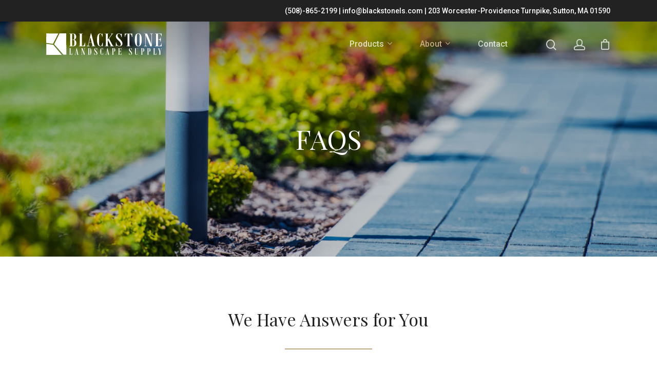

--- FILE ---
content_type: text/css; charset=utf-8
request_url: https://blackstonels.com/wp-content/themes/salient/css/plugins/jquery.fancybox.css?ver=3.3.1
body_size: 4018
content:
body.compensate-for-scrollbar {
    overflow: hidden;
}

.fancybox-active {
    height: auto;
}

.fancybox-is-hidden {
    left: -9999px;
    margin: 0;
    position: absolute !important;
    top: -9999px;
    visibility: hidden;
}

.fancybox-container {
    -webkit-backface-visibility: hidden;
    height: 100%;
    left: 0;
    outline: none;
    position: fixed;
    -webkit-tap-highlight-color: transparent;
    top: 0;
    -ms-touch-action: manipulation;
    touch-action: manipulation;
    transform: translateZ(0);
    width: 100%;
    z-index: 99992;
}

.fancybox-container * {
    box-sizing: border-box;
}

.fancybox-outer,
.fancybox-inner,
.fancybox-bg,
.fancybox-stage {
    bottom: 0;
    left: 0;
    position: absolute;
    right: 0;
    top: 0;
}

.fancybox-outer {
    -webkit-overflow-scrolling: touch;
    overflow-y: auto;
}

.fancybox-bg {
    background: rgb(30, 30, 30);
    opacity: 0;
    transition-duration: inherit;
    transition-property: opacity;
    transition-timing-function: cubic-bezier(.47, 0, .74, .71);
}

.fancybox-is-open .fancybox-bg {
    opacity: .95;
    transition-timing-function: cubic-bezier(.22, .61, .36, 1);
}

.fancybox-infobar,
.fancybox-toolbar,
.fancybox-caption,
.fancybox-navigation .fancybox-button {
    direction: ltr;
    opacity: 0;
    position: absolute;
    transition: opacity .25s ease, visibility 0s ease .25s;
    visibility: hidden;
    z-index: 99997;
}

.fancybox-show-infobar .fancybox-infobar,
.fancybox-show-toolbar .fancybox-toolbar,
.fancybox-show-caption .fancybox-caption,
.fancybox-show-nav .fancybox-navigation .fancybox-button {
    opacity: 1;
    transition: opacity .25s ease 0s, visibility 0s ease 0s;
    visibility: visible;
}

.fancybox-infobar {
    color: #ccc;
    font-size: 13px;
    -webkit-font-smoothing: subpixel-antialiased;
    height: 44px;
    left: 0;
    line-height: 44px;
    min-width: 44px;
    mix-blend-mode: difference;
    padding: 0 10px;
    pointer-events: none;
    top: 0;
    -webkit-touch-callout: none;
    -webkit-user-select: none;
    -moz-user-select: none;
    -ms-user-select: none;
    user-select: none;
}

.fancybox-toolbar {
    right: 0;
    top: 0;
}

.fancybox-stage {
    direction: ltr;
    overflow: visible;
    transform: translateZ(0);
    z-index: 99994;
}

.fancybox-is-open .fancybox-stage {
    overflow: hidden;
}

.fancybox-slide {
    -webkit-backface-visibility: hidden;
    /* Using without prefix would break IE11 */
    display: none;
    height: 100%;
    left: 0;
    outline: none;
    overflow: auto;
    -webkit-overflow-scrolling: touch;
    padding: 44px;
    position: absolute;
    text-align: center;
    top: 0;
    transition-property: transform, opacity;
    white-space: normal;
    width: 100%;
    z-index: 99994;
}

.fancybox-slide::before {
    content: '';
    display: inline-block;
    font-size: 0;
    height: 100%;
    vertical-align: middle;
    width: 0;
}

.fancybox-is-sliding .fancybox-slide,
.fancybox-slide--previous,
.fancybox-slide--current,
.fancybox-slide--next {
    display: block;
}

.fancybox-slide--image {
    overflow: hidden;
    padding: 44px 0;
}

.fancybox-slide--image::before {
    display: none;
}

.fancybox-slide--html {
    padding: 6px;
}

.fancybox-content {
    background: #fff;
    display: inline-block;
    margin: 0;
    max-width: 100%;
    overflow: auto;
    -webkit-overflow-scrolling: touch;
    padding: 44px;
    position: relative;
    text-align: left;
    vertical-align: middle;
}

.fancybox-slide--image .fancybox-content {
    animation-timing-function: cubic-bezier(.5, 0, .14, 1);
    -webkit-backface-visibility: hidden;
    background: transparent;
    background-repeat: no-repeat;
    background-size: 100% 100%;
    left: 0;
    max-width: none;
    overflow: visible;
    padding: 0;
    position: absolute;
    top: 0;
    -ms-transform-origin: top left;
    transform-origin: top left;
    transition-property: transform, opacity;
    -webkit-user-select: none;
    -moz-user-select: none;
    -ms-user-select: none;
    user-select: none;
    z-index: 99995;
}

.fancybox-can-zoomOut .fancybox-content {
    cursor: zoom-out;
}

.fancybox-can-zoomIn .fancybox-content {
    cursor: zoom-in;
}

.fancybox-can-swipe .fancybox-content,
.fancybox-can-pan .fancybox-content {
    cursor: -webkit-grab;
    cursor: grab;
}

.fancybox-is-grabbing .fancybox-content {
    cursor: -webkit-grabbing;
    cursor: grabbing;
}

.fancybox-container [data-selectable='true'] {
    cursor: text;
}

.fancybox-image,
.fancybox-spaceball {
    background: transparent;
    border: 0;
    height: 100%;
    left: 0;
    margin: 0;
    max-height: none;
    max-width: none;
    padding: 0;
    position: absolute;
    top: 0;
    -webkit-user-select: none;
    -moz-user-select: none;
    -ms-user-select: none;
    user-select: none;
    width: 100%;
}

.fancybox-spaceball {
    z-index: 1;
}

.fancybox-slide--video .fancybox-content,
.fancybox-slide--map .fancybox-content,
.fancybox-slide--pdf .fancybox-content,
.fancybox-slide--iframe .fancybox-content {
    height: 100%;
    overflow: visible;
    padding: 0;
    width: 100%;
}

.fancybox-slide--video .fancybox-content {
    background: #000;
}

.fancybox-slide--map .fancybox-content {
    background: #e5e3df;
}

.fancybox-slide--iframe .fancybox-content {
    background: #fff;
}

.fancybox-video,
.fancybox-iframe {
    background: transparent;
    border: 0;
    display: block;
    height: 100%;
    margin: 0;
    overflow: hidden;
    padding: 0;
    width: 100%;
}

/* Fix iOS */
.fancybox-iframe {
    left: 0;
    position: absolute;
    top: 0;
}

.fancybox-error {
    background: #fff;
    cursor: default;
    max-width: 400px;
    padding: 40px;
    width: 100%;
}

.fancybox-error p {
    color: #444;
    font-size: 16px;
    line-height: 20px;
    margin: 0;
    padding: 0;
}

/* Buttons */

.fancybox-button {
    background: rgba(30, 30, 30, .6);
    border: 0;
    border-radius: 0;
    box-shadow: none;
    cursor: pointer;
    display: inline-block;
    height: 44px;
    margin: 0;
    padding: 10px;
    position: relative;
    transition: color .2s;
    vertical-align: top;
    visibility: inherit;
    width: 44px;
}

.fancybox-button,
.fancybox-button:visited,
.fancybox-button:link {
    color: #ccc;
}

.fancybox-button:hover {
    color: #fff;
}

.fancybox-button:focus {
    outline: none;
}

.fancybox-button.fancybox-focus {
    outline: 1px dotted;
}

.fancybox-button[disabled],
.fancybox-button[disabled]:hover {
    color: #888;
    cursor: default;
    outline: none;
}

/* Fix IE11 */
.fancybox-button div {
    height: 100%;
}

.fancybox-button svg {
    display: block;
    height: 100%;
    overflow: visible;
    position: relative;
    width: 100%;
}

.fancybox-button svg path {
    fill: currentColor;
    stroke-width: 0;
}

.fancybox-button--play svg:nth-child(2),
.fancybox-button--fsenter svg:nth-child(2) {
    display: none;
}

.fancybox-button--pause svg:nth-child(1),
.fancybox-button--fsexit svg:nth-child(1) {
    display: none;
}

.fancybox-progress {
    background: #ff5268;
    height: 2px;
    left: 0;
    position: absolute;
    right: 0;
    top: 0;
    -ms-transform: scaleX(0);
    transform: scaleX(0);
    -ms-transform-origin: 0;
    transform-origin: 0;
    transition-property: transform;
    transition-timing-function: linear;
    z-index: 99998;
}

/* Close button on the top right corner of html content */

.fancybox-close-small {
    background: transparent;
    border: 0;
    border-radius: 0;
    color: #ccc;
    cursor: pointer;
    opacity: .8;
    padding: 8px;
    position: absolute;
    right: -12px;
    top: -44px;
    z-index: 401;
}

.fancybox-close-small:hover {
    color: #fff;
    opacity: 1;
}

.fancybox-slide--html .fancybox-close-small {
    color: currentColor;
    padding: 10px;
    right: 0;
    top: 0;
}

.fancybox-slide--image.fancybox-is-scaling .fancybox-content {
    overflow: hidden;
}

.fancybox-is-scaling .fancybox-close-small,
.fancybox-is-zoomable.fancybox-can-pan .fancybox-close-small {
    display: none;
}

/* Navigation arrows */

.fancybox-navigation .fancybox-button {
    background-clip: content-box;
    height: 100px;
    opacity: 0;
    position: absolute;
    top: calc(50% - 50px);
    width: 70px;
}

.fancybox-navigation .fancybox-button div {
    padding: 7px;
}

.fancybox-navigation .fancybox-button--arrow_left {
    left: 0;
    left: env(safe-area-inset-left);
    padding: 31px 26px 31px 6px;
}

.fancybox-navigation .fancybox-button--arrow_right {
    padding: 31px 6px 31px 26px;
    right: 0;
    right: env(safe-area-inset-right);
}

/* Caption */

.fancybox-caption {
    background: linear-gradient(to top,
        rgba(0, 0, 0, .85) 0%,
        rgba(0, 0, 0, .3) 50%,
        rgba(0, 0, 0, .15) 65%,
        rgba(0, 0, 0, .075) 75.5%,
        rgba(0, 0, 0, .037) 82.85%,
        rgba(0, 0, 0, .019) 88%,
        rgba(0, 0, 0, 0) 100%);
    bottom: 0;
    color: #eee;
    font-size: 14px;
    font-weight: 400;
    left: 0;
    line-height: 1.5;
    padding: 75px 44px 25px 44px;
    pointer-events: none;
    right: 0;
    text-align: center;
    z-index: 99996;
}

@supports (padding: max(0px)) {
    .fancybox-caption {
        padding: 75px max(44px, env(safe-area-inset-right)) max(25px, env(safe-area-inset-bottom)) max(44px, env(safe-area-inset-left));
    }
}

.fancybox-caption--separate {
    margin-top: -50px;
}

.fancybox-caption__body {
    max-height: 50vh;
    overflow: auto;
    pointer-events: all;
}

.fancybox-caption a,
.fancybox-caption a:link,
.fancybox-caption a:visited {
    color: #ccc;
    text-decoration: none;
}

.fancybox-caption a:hover {
    color: #fff;
    text-decoration: underline;
}

/* Loading indicator */

.fancybox-loading {
    animation: fancybox-rotate 1s linear infinite;
    background: transparent;
    border: 4px solid #888;
    border-bottom-color: #fff;
    border-radius: 50%;
    height: 50px;
    left: 50%;
    margin: -25px 0 0 -25px;
    opacity: .7;
    padding: 0;
    position: absolute;
    top: 50%;
    width: 50px;
    z-index: 99999;
}

@keyframes fancybox-rotate {
    100% {
        transform: rotate(360deg);
    }
}

/* Transition effects */

.fancybox-animated {
    transition-timing-function: cubic-bezier(0, 0, .25, 1);
}

/* transitionEffect: slide */

.fancybox-fx-slide.fancybox-slide--previous {
    opacity: 0;
    transform: translate3d(-100%, 0, 0);
}

.fancybox-fx-slide.fancybox-slide--next {
    opacity: 0;
    transform: translate3d(100%, 0, 0);
}

.fancybox-fx-slide.fancybox-slide--current {
    opacity: 1;
    transform: translate3d(0, 0, 0);
}

/* transitionEffect: fade */

.fancybox-fx-fade.fancybox-slide--previous,
.fancybox-fx-fade.fancybox-slide--next {
    opacity: 0;
    transition-timing-function: cubic-bezier(.19, 1, .22, 1);
}

.fancybox-fx-fade.fancybox-slide--current {
    opacity: 1;
}

/* transitionEffect: zoom-in-out */

.fancybox-fx-zoom-in-out.fancybox-slide--previous {
    opacity: 0;
    transform: scale3d(1.5, 1.5, 1.5);
}

.fancybox-fx-zoom-in-out.fancybox-slide--next {
    opacity: 0;
    transform: scale3d(.5, .5, .5);
}

.fancybox-fx-zoom-in-out.fancybox-slide--current {
    opacity: 1;
    transform: scale3d(1, 1, 1);
}

/* transitionEffect: rotate */

.fancybox-fx-rotate.fancybox-slide--previous {
    opacity: 0;
    -ms-transform: rotate(-360deg);
    transform: rotate(-360deg);
}

.fancybox-fx-rotate.fancybox-slide--next {
    opacity: 0;
    -ms-transform: rotate(360deg);
    transform: rotate(360deg);
}

.fancybox-fx-rotate.fancybox-slide--current {
    opacity: 1;
    -ms-transform: rotate(0deg);
    transform: rotate(0deg);
}

/* transitionEffect: circular */

.fancybox-fx-circular.fancybox-slide--previous {
    opacity: 0;
    transform: scale3d(0, 0, 0) translate3d(-100%, 0, 0);
}

.fancybox-fx-circular.fancybox-slide--next {
    opacity: 0;
    transform: scale3d(0, 0, 0) translate3d(100%, 0, 0);
}

.fancybox-fx-circular.fancybox-slide--current {
    opacity: 1;
    transform: scale3d(1, 1, 1) translate3d(0, 0, 0);
}

/* transitionEffect: tube */

.fancybox-fx-tube.fancybox-slide--previous {
    transform: translate3d(-100%, 0, 0) scale(.1) skew(-10deg);
}

.fancybox-fx-tube.fancybox-slide--next {
    transform: translate3d(100%, 0, 0) scale(.1) skew(10deg);
}

.fancybox-fx-tube.fancybox-slide--current {
    transform: translate3d(0, 0, 0) scale(1);
}

/* Styling for Small-Screen Devices */
@media all and (max-height: 576px) {
    .fancybox-slide {
        padding-left: 6px;
        padding-right: 6px;
    }

    .fancybox-slide--image {
        padding: 6px 0;
    }

    .fancybox-close-small {
        right: -6px;
    }

    .fancybox-slide--image .fancybox-close-small {
        background: #4e4e4e;
        color: #f2f4f6;
        height: 36px;
        opacity: 1;
        padding: 6px;
        right: 0;
        top: 0;
        width: 36px;
    }

    .fancybox-caption {
        padding-left: 12px;
        padding-right: 12px;
    }

    @supports (padding: max(0px)) {
        .fancybox-caption {
            padding-left: max(12px, env(safe-area-inset-left));
            padding-right: max(12px, env(safe-area-inset-right));
        }
    }
}
/* Share */

.fancybox-share {
    background: #f4f4f4;
    border-radius: 3px;
    max-width: 90%;
    padding: 30px;
    text-align: center;
}

.fancybox-share h1 {
    color: #222;
    font-size: 35px;
    font-weight: 700;
    margin: 0 0 20px 0;
}

.fancybox-share p {
    margin: 0;
    padding: 0;
}

.fancybox-share__button {
    border: 0;
    border-radius: 3px;
    display: inline-block;
    font-size: 14px;
    font-weight: 700;
    line-height: 40px;
    margin: 0 5px 10px 5px;
    min-width: 130px;
    padding: 0 15px;
    text-decoration: none;
    transition: all .2s;
    -webkit-user-select: none;
    -moz-user-select: none;
    -ms-user-select: none;
    user-select: none;
    white-space: nowrap;
}

.fancybox-share__button:visited,
.fancybox-share__button:link {
    color: #fff;
}

.fancybox-share__button:hover {
    text-decoration: none;
}

.fancybox-share__button--fb {
    background: #3b5998;
}

.fancybox-share__button--fb:hover {
    background: #344e86;
}

.fancybox-share__button--pt {
    background: #bd081d;
}

.fancybox-share__button--pt:hover {
    background: #aa0719;
}

.fancybox-share__button--tw {
    background: #1da1f2;
}

.fancybox-share__button--tw:hover {
    background: #0d95e8;
}

.fancybox-share__button svg {
    height: 25px;
    margin-right: 7px;
    position: relative;
    top: -1px;
    vertical-align: middle;
    width: 25px;
}

.fancybox-share__button svg path {
    fill: #fff;
}

.fancybox-share__input {
    background: transparent;
    border: 0;
    border-bottom: 1px solid #d7d7d7;
    border-radius: 0;
    color: #5d5b5b;
    font-size: 14px;
    margin: 10px 0 0 0;
    outline: none;
    padding: 10px 15px;
    width: 100%;
}
/* Thumbs */

.fancybox-thumbs {
    background: #ddd;
    bottom: 0;
    display: none;
    margin: 0;
    -webkit-overflow-scrolling: touch;
    -ms-overflow-style: -ms-autohiding-scrollbar;
    padding: 2px 2px 4px 2px;
    position: absolute;
    right: 0;
    -webkit-tap-highlight-color: rgba(0, 0, 0, 0);
    top: 0;
    width: 212px;
    z-index: 99995;
}

.fancybox-thumbs-x {
    overflow-x: auto;
    overflow-y: hidden;
}

.fancybox-show-thumbs .fancybox-thumbs {
    display: block;
}

.fancybox-show-thumbs .fancybox-inner {
    right: 212px;
}

.fancybox-thumbs__list {
    font-size: 0;
    height: 100%;
    list-style: none;
    margin: 0;
    overflow-x: hidden;
    overflow-y: auto;
    padding: 0;
    position: absolute;
    position: relative;
    white-space: nowrap;
    width: 100%;
}

.fancybox-thumbs-x .fancybox-thumbs__list {
    overflow: hidden;
}

.fancybox-thumbs-y .fancybox-thumbs__list::-webkit-scrollbar {
    width: 7px;
}

.fancybox-thumbs-y .fancybox-thumbs__list::-webkit-scrollbar-track {
    background: #fff;
    border-radius: 10px;
    box-shadow: inset 0 0 6px rgba(0, 0, 0, .3);
}

.fancybox-thumbs-y .fancybox-thumbs__list::-webkit-scrollbar-thumb {
    background: #2a2a2a;
    border-radius: 10px;
}

.fancybox-thumbs__list a {
    -webkit-backface-visibility: hidden;
    backface-visibility: hidden;
    background-color: rgba(0, 0, 0, .1);
    background-position: center center;
    background-repeat: no-repeat;
    background-size: cover;
    cursor: pointer;
    float: left;
    height: 75px;
    margin: 2px;
    max-height: calc(100% - 8px);
    max-width: calc(50% - 4px);
    outline: none;
    overflow: hidden;
    padding: 0;
    position: relative;
    -webkit-tap-highlight-color: transparent;
    width: 100px;
}

.fancybox-thumbs__list a::before {
    border: 6px solid #ff5268;
    bottom: 0;
    content: '';
    left: 0;
    opacity: 0;
    position: absolute;
    right: 0;
    top: 0;
    transition: all .2s cubic-bezier(.25, .46, .45, .94);
    z-index: 99991;
}

.fancybox-thumbs__list a:focus::before {
    opacity: .5;
}

.fancybox-thumbs__list a.fancybox-thumbs-active::before {
    opacity: 1;
}

/* Styling for Small-Screen Devices */
@media all and (max-width: 576px) {
    .fancybox-thumbs {
        width: 110px;
    }

    .fancybox-show-thumbs .fancybox-inner {
        right: 110px;
    }

    .fancybox-thumbs__list a {
        max-width: calc(100% - 10px);
    }
}


/* nectar skin */
@media only screen and (min-width: 600px) {
  body.admin-bar .fancybox-container:not(.fancybox-is-fullscreen) .fancybox-toolbar {
      top: 32px;
  }
  body.admin-bar .fancybox-container:not(.fancybox-is-fullscreen) .fancybox-infobar {
      top: 38px;
  }
}
.fancybox-video {
  visibility: visible;
}
.fancybox-bg {
  background-color: #000;
}

body.compensate-for-scrollbar,
html.compensate-for-scrollbar { 
  margin-right: 0!important; 
}
html.compensate-for-scrollbar { 
  overflow-y: scroll!important; 
}

button.fancybox-button {
  background-color: #000;
}

body[data-button-style^="rounded"] button.fancybox-button,
body[data-button-style*="slightly_rounded"] button.fancybox-button { 
   border-radius: 0!important; 
}
 
button.fancybox-button--fsenter, 
html body[data-button-style^="rounded"] button.fancybox-button--fsenter, 
html body[data-button-style*="slightly_rounded"] button.fancybox-button--fsenter,
button.fancybox-button--fsexit {
    border-radius: 0 0 0 5px!important;
}
.fancybox-navigation button { 
  color: #fff; 
  background-color: transparent; 
}
.fancybox-navigation button:before {
  content: "";
  position: absolute;
  top: 30px;
  right: 25px;
  width: 40px;
  height: 40px;
  border-radius: 50px;
  background-color: rgba(25, 25, 25, 0.45);
  z-index: -1;
  transform: scale(0.9);
  transition: all 0.25s cubic-bezier(.15,0.2,.1,1);
}
.fancybox-navigation button.fancybox-button--arrow_right:before  {
  right: 5px;
}

@media only screen and (min-width: 690px) {
  .fancybox-navigation button:hover:before{
    transform: scale(1.1);
    box-shadow: 0px 7px 18px rgba(0,0,0,0.25);
  }
}

.fancybox-navigation .fancybox-button--arrow_left {
  left: 20px; 
}

.fancybox-navigation .fancybox-button--arrow_right {
  right: 20px; 
}

@media only screen and (max-width: 690px){
  
  .fancybox-navigation button:before { 
    transition: none; 
  }
  
  .fancybox-navigation .fancybox-button--arrow_left {
    left: 0; }

  .fancybox-navigation .fancybox-button--arrow_right {
    right: 0; }
}

--- FILE ---
content_type: text/css; charset=utf-8
request_url: https://blackstonels.com/wp-content/themes/pagano-production/css/styles-3618713e05.css?ver=1.1
body_size: 2800
content:
h2{margin-bottom:30px}body #header-secondary-outer .nectar-center-text{max-width:100%;padding:12px 0!important;position:unset;transform:unset;text-align:right;font-size:14px;text-transform:none}.woocommerce button.button,body[data-button-style*=slightly_rounded] #header-outer .widget_shopping_cart a.button,body[data-button-style*=slightly_rounded] button,body[data-button-style*=slightly_rounded] button[type=submit]{border-radius:0!important}#header-outer.scrolled-down{transform:unset!important}#header-outer.transparent #top .sf-menu>.sfHover>a .sf-sub-indicator i,#header-outer.transparent #top nav .sf-menu>.current-menu-ancestor>a i,#header-outer.transparent #top nav .sf-menu>.current-menu-item>a i,#header-outer.transparent #top nav>ul>.sfHover>a>span>i,#header-outer.transparent[data-lhe=default] #top nav .sf-menu>.current-menu-ancestor>a,#header-outer.transparent[data-lhe=default] #top nav .sf-menu>.current-menu-item>a,#header-outer.transparent[data-lhe=default] #top nav .sf-menu>.sfHover:not(#social-in-menu)>a,#header-outer.transparent[data-lhe=default] #top nav>ul>li>a:hover,body #header-outer.transparent[data-lhe=default] #top nav .sf-menu>.current-menu-ancestor>a i,body #header-outer.transparent[data-lhe=default] #top nav .sf-menu>.current_page_item>a .sf-sub-indicator i{color:#c4aa84!important}.swiper-slide h2{margin-bottom:35px}.padding-bottom-0{padding-bottom:0}.nectar-flip-box .flip-box-front .inner{font-family:Playfair Display;font-size:30px;line-height:36px;text-transform:uppercase;text-align:center;padding:20px}.nectar-flip-box .flip-box-back .inner .nectar-button{padding-right:0!important;padding-left:0!important;min-width:unset!important;width:100%}.nectar-flip-box .flip-box-back .inner ul{display:flex;flex-wrap:wrap;justify-content:center}.nectar-flip-box .flip-box-back .inner ul li{line-height:25px}body.material:not([data-button-style^=rounded]) .nectar-button.extra-color-2.has-icon.large:not(.see-through):not(.see-through-2):not(.see-through-3) span{transform:unset;white-space:nowrap}body.material:not([data-button-style^=rounded]) .nectar-button.extra-color-2.has-icon.large:not(.see-through):not(.see-through-2):not(.see-through-3) i.icon-button-arrow{display:none}body.material:not([data-button-style^=rounded]) .nectar-button.extra-color-2.has-icon.large:not(.see-through):not(.see-through-2):not(.see-through-3):hover span{transform:translateX(-18px)}body.material:not([data-button-style^=rounded]) .nectar-button.extra-color-2.has-icon.large:not(.see-through):not(.see-through-2):not(.see-through-3):hover i.icon-button-arrow{display:block}body[data-button-style*=slightly_rounded] .nectar-button{border-radius:0!important;font-weight:400}.nectar-button.regular-button.extra-color-3{background-color:transparent!important;border:1px solid #222;color:#222!important}.nectar-button.regular-button.extra-color-3:hover{background-color:#c4aa84!important;border:1px solid #c4aa84;color:#FFF!important}body.material:not([data-button-style^=rounded]) .nectar-button.has-icon.large:not(.see-through):not(.see-through-2):not(.see-through-3){padding-right:100px;padding-left:100px;min-width:270px}body.material .nectar-button.has-icon.large:not([class*=see-through]) i{margin-right:70px}.row .col .iwithtext .iwt-icon img:not([srcset]){width:50px}.iwithtext{margin-bottom:10px!important}.iwithtext .iwt-text{padding-left:65px;padding-top:14px;padding-bottom:14px}.nectar-icon-list-item .content{color:#444}#footer-outer #copyright[data-layout=centered],#footer-outer[data-cols="1"] #copyright{padding:20px 0;text-transform:uppercase}#footer-outer #copyright[data-layout=centered] a:hover,#footer-outer[data-cols="1"] #copyright a:hover{color:#c4aa84!important}#footer-outer{font-size:14px}#footer-outer .widget h4,#sidebar h4{font-family:Playfair Display;font-size:18px;line-height:18px;color:#000;font-weight:400;text-transform:uppercase!important;margin-bottom:20px}.custom-html-widget .social{display:flex}.custom-html-widget .social li{margin-right:20px}#footer-outer[data-custom-color=true] #footer-widgets a:not(.nectar-button):hover{color:#c4aa84!important;opacity:1}body[data-fancy-form-rcs="1"].woocommerce .woocommerce-result-count,body[data-fancy-form-rcs="1"].woocommerce-page .woocommerce-result-count{margin-top:10px;margin-left:30px}.cat-item.cat-item-55,.easyzoom-flyout,.zoomImg{display:none!important}.woocommerce div.product .product_title{margin-bottom:30px}.single-product .product[data-gallery-style=left_thumb_sticky] .images .slide:not(.nectar-no-larger-img),.single-product .product[data-gallery-style=left_thumb_sticky] .images .slide:not(.nectar-no-larger-img) *,.woocommerce-product-gallery a{cursor:default}.single-product #header-outer{box-shadow:0 0 3px 0 rgba(0,0,0,.22)!important}.single-product .container-wrap{padding-top:5px!important}.archive .container-wrap{padding-top:10px!important}.archive h1.page-title{display:none}.single-product .products.related,.single-product .upsells.products{margin-top:0}.single-product .products.related h2,.single-product .upsells.products h2{text-transform:uppercase;margin-bottom:40px}.woocommerce .woocommerce-breadcrumb{border-bottom:1px solid #DDDFE7;padding:10px 0;margin-bottom:30px}body #page-header-bg h1{text-align:center;font-weight:400}.subheader,.subheader .term-description{display:block;margin-top:25px;text-align:center;text-transform:uppercase}li.product.minimal .product-wrap img{border-radius:0}.products li.product.minimal:hover .product-meta .price{opacity:1!important}.products li.product.minimal:hover .product-meta .product-add-to-cart{display:none}.woocommerce ul.products li.product .price del,.woocommerce-page ul.products li.product .price del{color:#5B5E65;opacity:1}.woocommerce ul.products li.product .price del span,.woocommerce-page ul.products li.product .price del span{color:#5B5E65!important}.woocommerce div.product form.cart{margin-top:20px}.woocommerce .summary .price,.woocommerce div.product .summary p.price{font-size:18px}.woocommerce .summary,.woocommerce div.product form.cart p{color:#444}.woocommerce .cart .quantity input.minus,.woocommerce .cart .quantity input.plus{border-radius:3px!important;color:#363636!important;background-color:#F7F8FB;box-shadow:unset}.woocommerce div.product_meta>span{font-weight:400}.woocommerce div.product_meta>span a{color:#5B5E65}.woocommerce div.product_meta>span a:hover{color:#c4aa84}.link_product_title_note,.yardageCalculatorContainer .wrap h4{color:#C4AA84;text-transform:uppercase}.sup{vertical-align:super;font-size:12px;display:inline-block;margin-left:2px;line-height:12px;transform:translateY(2px)}.woocommerce .cart .quantity input.qty{font-weight:400!important}.linkProductWrap p{padding-bottom:10px}.linkProductWrap button[type=submit].single_add_to_cart_button{margin-top:0}.material .widget li a{font-weight:400!important;font-size:16px}.woocommerce ul.products .minimal.product span.onsale,.woocommerce-page ul.products .minimal.product span.onsale{left:unset;right:10px;top:10px;background-color:#FC5D65!important;text-transform:uppercase}.products li.product.minimal .product-meta{padding:20px 0}.woocommerce ul.products li.product .woocommerce-loop-product__title,.woocommerce ul.products li.product h2,.woocommerce ul.products li.product h3,.woocommerce-page ul.products li.product h2{font-family:Playfair Display;font-weight:700}.products li.product.minimal .background-color-expand,.products li.product.minimal .background-color-expand:before{border-radius:0}@media only screen and (min-width:1300px){body.woocommerce:not(.single-product) ul.products[data-n-desktop-columns="4"] li.product{width:21.4%!important;margin:0 2.5% 2.5% 0!important}}body .gform_wrapper .top_label .gfield_label{font-weight:400!important;margin-bottom:0}input[type=date],input[type=email],input[type=password],input[type=search],input[type=tel],input[type=text],input[type=url],textarea{background-color:#FFF;border:1px solid #f1f1f1;border-radius:0}.yardageCalculator{margin-top:10px}.yardageCalculatorContainer{display:none;position:fixed;top:0;width:100vw;height:100vh;z-index:99;background-color:rgba(91,94,101,.5);justify-content:center;align-items:center}.yardageCalculatorContainer .wrap{width:700px;height:300px;background-color:#FFF;padding:30px;position:relative}.yardageCalculatorContainer .wrap .button__close{position:absolute;top:0;right:0;width:15px;height:15px;padding:20px;border:none;cursor:pointer;background:url(../images/button-x.svg) center no-repeat;background-size:15px}.yardageCalculatorContainer .wrap h3{text-align:center;margin-bottom:40px;text-transform:uppercase}.yardageCalculatorContainer .wrap h4{margin-bottom:20px}.yardageCalculatorContainer .wrap .param{margin-bottom:10px}.yardageCalculatorContainer .wrap .param:last-child{margin-bottom:0}.yardageCalculatorContainer .wrap .param input[type=button]{width:35px;height:35px;background-color:#F7F8FB;color:#363636;border-radius:0!important}.yardageCalculatorContainer .wrap .param input[type=number]{border:none;text-align:center}.yardageCalculatorContainer .wrap label{display:inline-block;width:100px;text-align:right;margin-right:10px}.yardageCalculatorContainer .wrap input[type=number]{width:35px;height:35px;-moz-appearance:textfield}.yardageCalculatorContainer .yardageResultWrap{border:1px solid #DDDFE7;display:flex;flex-direction:column;align-items:center;padding:10px}.yardageCalculatorContainer .yardageBody{display:flex;flex-wrap:nowrap}.yardageCalculatorContainer .yardageBody>div{width:50%}.yardageCalculatorContainer .yardageResult{font-size:35px}.widget.woocommerce .product-categories li .count{background-color:transparent;font-size:14px;padding:6px 8px}body[data-button-style*=slightly_rounded] .container-wrap nav.woocommerce-pagination ul li span,body[data-button-style*=slightly_rounded].woocommerce .container-wrap nav.woocommerce-pagination ul li span{border-radius:0!important;background-color:transparent!important;border:1px solid #E6E6E6;color:#222!important}.woocommerce nav.woocommerce-pagination ul li a,html body nav.woocommerce-pagination ul li a{font-size:16px!important;font-weight:400}body.woocommerce nav.woocommerce-pagination ul li .page-numbers.next:hover,body.woocommerce nav.woocommerce-pagination ul li .page-numbers.prev{color:#C4AA84!important}.page-numbers.current{cursor:default!important}input::-webkit-inner-spin-button,input::-webkit-outer-spin-button{-webkit-appearance:none;margin:0}@media (min-width:690px){#footer-outer .span_3{width:20%}#footer-outer .col{margin-right:5%}}@media only screen and (min-width:1000px){.single-product .product[data-gallery-style=ios_slider]>.single-product-main-image{width:30%}.single-product .product[data-gallery-style=ios_slider][data-tab-pos=fullwidth]>.summary.entry-summary{width:62%}}@media only screen and (max-width:999px){#footer-widgets .col{margin-bottom:20px!important}#footer-widgets .col:nth-child(3) .divider,#footer-widgets .col:nth-child(4) .divider{display:none}}@media only screen and (max-width:689px){#footer-widgets .col .divider{display:none}}

--- FILE ---
content_type: text/css; charset=utf-8
request_url: https://blackstonels.com/wp-content/plugins/woocommerce-boost-sales/css/woocommerce-boost-sales.min.css?ver=1.6.2
body_size: 10264
content:
@keyframes fadeInDownFull{0%{opacity:0;bottom:-100px}10%{opacity:.1;bottom:-90px}20%{opacity:.2;bottom:-80px}30%{opacity:.3;bottom:-70px}40%{opacity:.4;bottom:-60px}50%{opacity:.5;bottom:-50px}60%{opacity:.6;bottom:-40px}70%{opacity:.7;bottom:-30px}80%{opacity:.8;bottom:-20px}90%{opacity:.9;bottom:-10px}to{opacity:1;bottom:0}}@keyframes wbs-loader{0%{-webkit-transform:rotate(0);transform:rotate(0)}to{-webkit-transform:rotate(360deg);transform:rotate(360deg)}}@font-face{font-family:"woocommerce-boost-sales";src:url(../fonts/woocommerce-boost-sales.eot);src:url(../fonts/woocommerce-boost-sales.eot?#iefix) format("embedded-opentype"),url(../fonts/woocommerce-boost-sales.woff) format("woff"),url(../fonts/woocommerce-boost-sales.ttf) format("truetype"),url(../fonts/woocommerce-boost-sales.svg) format("svg");font-weight:400;font-style:normal}@media screen and (-webkit-min-device-pixel-ratio:0){@font-face{font-family:"woocommerce-boost-sales";src:url(../fonts/woocommerce-boost-sales.svg) format("svg")}}#wbs-content-upsells.wbs-hidden,#wbs-content-upsells>.vi-wbs-headline.wbs-hidden,.woocommerce-boost-sales .woocommerce-variation-description{display:none}.woocommerce-boost-sales{position:fixed;top:0;right:0;left:0;bottom:0;text-align:center;z-index:999999;opacity:1;visibility:visible;box-sizing:border-box;display:flex;justify-content:center;align-items:center;height:100%;width:100%;font-family:HelveticaNeue,Helvetica,sans-serif!important;color:#212121;font-size:13px}.woocommerce-boost-sales-always-show{display:flex!important}.woocommerce-boost-sales input[type=number]::-webkit-inner-spin-button,.woocommerce-boost-sales input[type=number]::-webkit-outer-spin-button{opacity:1!important;-webkit-appearance:inner-spin-button!important}.woocommerce-boost-sales *{box-sizing:border-box}.woocommerce-boost-sales.wbs-ajax-loaded{visibility:hidden;opacity:0;display:none}.wbs-crosssells select,.woocommerce-boost-sales select{border:1px solid #eee;width:100%;margin:4px 0;padding:2px;height:auto;display:block!important;text-align:center}.woocommerce-boost-sales .wbs-wrapper{display:table-cell;vertical-align:middle;position:relative}#wbs-content-cross-sells-product-single.crosssell-display-on-slide .wbs-vi-slides div.product,.woocommerce-boost-sales.wbs-content-cross-sell-new .wbs-wrapper{padding:0}.woocommerce-boost-sales .wbs-overlay{opacity:.8!important;visibility:visible;position:fixed;width:100%;height:100%;top:0;left:0;cursor:pointer;transition:all .2s ease-in-out;-webkit-transition:all .2s ease-in-out;-moz-transition:all .2s ease-in-out;-ms-transition:all .2s ease-in-out;-o-transition:all .2s ease-in-out;background-color:#000;z-index:100;box-sizing:border-box;display:block}.woocommerce-boost-sales .wbs-overlay .wbs-loading{width:2.28571429rem;height:2.28571429rem;font-size:1em;display:block;position:absolute;top:50%;left:50%;margin:0;text-align:center;z-index:1000;-webkit-transform:translateX(-50%) translateY(-50%);transform:translateX(-50%) translateY(-50%);color:rgba(255,255,255,.9)}.woocommerce-boost-sales .wbs-overlay .wbs-loading:after{border-color:#fff transparent transparent;width:2.28571429rem;height:2.28571429rem;margin:0 0 0 -1.14285714rem;position:absolute;content:"";top:0;left:50%;-webkit-animation:wbs-loader .6s linear;animation:wbs-loader .6s linear;-webkit-animation-iteration-count:infinite;animation-iteration-count:infinite;border-radius:500rem;border-style:solid;border-width:.2em;-webkit-box-shadow:0 0 0 1px transparent;box-shadow:0 0 0 1px transparent}.woocommerce-boost-sales .wbs-content{text-align:left;display:inline-block;visibility:visible;border-spacing:0;color:#7f7f7f;z-index:1000001;position:relative;-webkit-font-smoothing:antialiased;-moz-osx-font-smoothing:grayscale;box-sizing:border-box}.woocommerce-boost-sales .wbs-content .wbs-content-inner{width:1000px;-webkit-box-shadow:0 3px 10px rgba(0,0,1,.5);-moz-box-shadow:0 3px 10px rgba(0,0,1,.5);box-shadow:0 3px 10px rgba(0,0,1,.5);padding:30px;background:#fff;display:inline-block;position:relative;box-sizing:border-box;border-radius:4px}.woocommerce-boost-sales .wbs-close{position:absolute;top:-16px;right:-16px;border:2px solid #fff;background:#000;display:flex;justify-content:center;align-items:center;-webkit-border-radius:50%!important;-moz-border-radius:50%!important;border-radius:50%!important;width:28px;height:28px;-webkit-box-shadow:none;-moz-box-shadow:none;box-shadow:none;z-index:4;cursor:pointer;-webkit-transition:all .2s ease-in-out;-moz-transition:all .2s ease-in-out;-ms-transition:all .2s ease-in-out;-o-transition:all .2s ease-in-out}.woocommerce-boost-sales .wbs-close span{color:#fff;font:700 12px/15px HelveticaNeue,sans-serif;line-height:1}.woocommerce-boost-sales .wbs-breadcrum{padding:20px;position:relative;background-color:#e2f9ee;box-sizing:border-box;border-radius:4px 4px 0 0}.woocommerce-boost-sales .wbs-breadcrum p.wbs-notify_added{line-height:15px;font-size:16px;font-family:HelveticaNeue,sans-serif;color:#72b656;margin:0 0 10px}.woocommerce-boost-sales .wbs-added-to-cart-overlay span.wbs-icon-added:before,.woocommerce-boost-sales .wbs-upsells-add-items span.wbs-icon-added:before,.woocommerce-boost-sales .wbs-upsells-items span.wbs-icon-added:before{content:"\f100";font-family:"woocommerce-boost-sales"}.woocommerce-boost-sales .wbs-breadcrum p.wbs-notify_added.wbs-title_style1{text-align:center}.woocommerce-boost-sales .wbs-breadcrum p.wbs-notify_added.wbs-title_style2{text-align:left}.woocommerce-boost-sales .wbs-breadcrum .wbs-header-right{width:100%;text-align:center;display:inline-block;vertical-align:middle}.woocommerce-boost-sales .wbs-breadcrum .wbs-p-image{display:inline-block;vertical-align:middle}.woocommerce-boost-sales .wbs-breadcrum .wbs-p-title{display:inline-block}.woocommerce-boost-sales .wbs-breadcrum .wbs-p-price{display:inline-block;vertical-align:middle}.woocommerce-boost-sales .wbs-breadcrum .wbs-p-image img{width:auto;height:auto;max-width:50px;max-height:50px;vertical-align:middle;margin:0 auto;display:inline-block}.woocommerce-boost-sales .wbs-breadcrum .wbs-header-right a::before{content:"";position:absolute;top:0;left:0;width:100%;height:100%;background:#336bb8;z-index:-1;opacity:0;-webkit-transform:scale3d(.7,1,1);-moz-transform:scale3d(.7,1,1);-ms-transform:scale3d(.7,1,1);-o-transform:scale3d(.7,1,1);transform:scale3d(.7,1,1);-webkit-transition:-webkit-transform .4s,opacity .4s;transition:transform .4s,opacity .4s}.woocommerce-boost-sales .wbs-breadcrum .wbs-header-right a{position:relative;display:inline-block;vertical-align:top;margin:0 7px 2px;background-color:#ccc;font:13px/29px HelveticaNeue,sans-serif;padding:0 10px;overflow:hidden;z-index:1;outline:0}.woocommerce-boost-sales .wbs-breadcrum .wbs-header-right a,.woocommerce-boost-sales .wbs-breadcrum .wbs-header-right a::before{-webkit-transition-timing-function:cubic-bezier(.2,1,.3,1);-moz-transition-timing-function:cubic-bezier(.2,1,.3,1);-ms-transition-timing-function:cubic-bezier(.2,1,.3,1);-o-transition-timing-function:cubic-bezier(.2,1,.3,1);transition-timing-function:cubic-bezier(.2,1,.3,1)}.woocommerce-boost-sales .wbs-breadcrum .wbs-p-title{color:#212121;margin-left:14px;vertical-align:middle;max-width:400px;font-size:14px}.woocommerce-boost-sales .wbs-breadcrum .wbs-p-price{font-size:12px;position:relative;float:right}.woocommerce-boost-sales .wbs-breadcrum .wbs-total-price .wbs-money{font-weight:700;font-size:16px;color:#0e1212;position:relative}.woocommerce-boost-sales .wbs-breadcrum .wbs-total-price .wbs-money span{font-size:15px}.woocommerce-boost-sales .wbs-upsells-add-items{height:24px;width:100%;color:#77b95c;font-size:14px;margin:0;padding:0}.woocommerce-boost-sales form .wbs-loading{position:relative;text-align:center;z-index:1000}.woocommerce-boost-sales form .wbs-loading:before{content:""!important}.woocommerce-boost-sales form .wbs-loading:after{width:20px;height:20px;margin:0 0 0 -1.14285714rem;position:absolute;content:"";top:8px;left:44px;-webkit-animation:wbs-loader .6s linear;animation:wbs-loader .6s linear;-webkit-animation-iteration-count:infinite;animation-iteration-count:infinite;border-radius:500rem;-webkit-box-shadow:0 0 0 1px transparent;box-shadow:0 0 0 1px transparent;border:2px dashed #fff;transform:translateX(-50%) translateY(-50%);display:inline-block}.woocommerce-boost-sales .product-top{position:relative}.woocommerce-boost-sales .product-top .wbs-out-stock{position:absolute;right:0;background:rgba(99,99,99,.2);color:#fff;padding:0 7px 0 6px;font-size:12px;font-family:arial;border-radius:0 0 0 10px;top:0}.wbs-content-inner .wbs-bottom .upsell-title{font:21px HelveticaNeue,sans-serif;color:#000;margin:30px 0 6px;text-transform:unset}.wbs-content-inner .wbs-added-attributes{text-transform:capitalize}.wbs-content-inner .wbs-bottom>hr{background-color:#bbb;border:0;height:1px;margin-bottom:0}.wbs-content-inner .wbs-bottom .wbs-show-item{position:relative;text-align:right}.wbs-content-inner .wbs-bottom .wbs-show-item:before{content:"";width:100%;height:1px;background-color:#b1b1b1;position:absolute;top:50%;left:0}.woocommerce-boost-sales .wbs-cross-sells,.woocommerce-boost-sales .wbs-upsells{font-size:0;padding:0;display:inline-block}.woocommerce-boost-sales .wbs-cross-sells>.wbs-product,.woocommerce-boost-sales .wbs-upsells>.wbs-product{display:inline-block;vertical-align:top;font-size:14px;position:relative;margin-top:0;margin-bottom:0;overflow:hidden}.woocommerce-boost-sales .wbs-upsells>.wbs-product .vi-wbs-chosen.wbs-show-variable{display:block}.woocommerce-boost-sales .wbs-upsells>.wbs-product .vi-wbs-chosen.wbs-hidden-variable{display:none}.woocommerce-boost-sales .wbs-upsells>.wbs-product .description{display:none!important}.woocommerce-boost-sales .wbs-upsells>.wbs-product:first-child{margin-left:0}.woocommerce-boost-sales .wbs-upsells .product-top{position:relative;overflow:hidden}.woocommerce-boost-sales .wbs-upsells .product-top .product-image{position:relative;float:left;width:100%}.woocommerce-boost-sales .wbs-upsells .product-desc .onsale,.woocommerce-boost-sales .wbs-upsells .product-top .onsale{background:#fe2740;border-radius:0;color:#fff;font-size:80%;font-weight:300;line-height:1;min-height:auto;min-width:auto;padding:5px 7px;text-align:center;text-transform:uppercase;z-index:10}.woocommerce-boost-sales .wbs-upsells .product-top .onsale{left:12px;top:12px}.woocommerce-boost-sales .wbs-upsells .product-desc .onsale{top:3px;right:17px}.woocommerce-boost-sales .wbs-upsells .product-top .controls{position:absolute;bottom:0;width:100%;left:0;top:0;right:0;opacity:1;transition:all .5s ease-out;-webkit-transition:all .5s ease-out;-o-transition:all .5s ease-out;-moz-transition:all .5s ease-out;z-index:10}.woocommerce-boost-sales .wbs-upsells .product-top .controls:after{content:"";display:table;clear:both}.woocommerce-boost-sales .wbs-upsells .product-top .controls .icon-links{position:absolute;bottom:-30%;transition:all .3s linear 0s;width:100%;text-align:center;margin:0;padding:0}.woocommerce-boost-sales .wbs-upsells>.wbs-product:hover .product-top .icon-links{bottom:35%}.woocommerce-boost-sales .wbs-upsells .product-top .controls .icon-links div.add-to-cart{display:inline-block;float:none;background:#fff;padding:5px;font-size:14px;margin:0;border-radius:3px}.woocommerce-boost-sales .wbs-upsells .product-top .controls .icon-links a.add_to_cart_button{border:0!important;margin:0!important;padding:5px 12px!important;display:block;line-height:1px;color:#9a9a9a;background:0 0!important;font-weight:300;height:24px!important;width:24px!important;text-indent:-99990px;position:static!important;bottom:0;-webkit-transform:inherit;-moz-transform:inherit;-ms-transform:inherit;-o-transform:inherit;transform:inherit;min-height:inherit!important}.woocommerce-boost-sales .wbs-upsells .product-top .controls .icon-links a.add_to_cart_button:hover{box-shadow:none!important}.woocommerce-boost-sales .wbs-upsells .product-top .controls .icon-links a.add_to_cart_button:before{content:"";transition:background-color 500ms linear 0s;color:inherit!important;margin:0}.woocommerce-boost-sales .wbs-upsells .product-controls form table .reset_variations,.woocommerce-boost-sales .wbs-upsells .product-top .controls .icon-links a.added_to_cart{display:none!important}.woocommerce-boost-sales .wbs-upsells .product-desc{text-align:center;overflow:hidden}.woocommerce-boost-sales .wbs-upsells .product-desc>.product-title{font-weight:300;font-size:100%;display:block;margin:15px 0 0}.woocommerce-boost-sales .wbs-upsells .product-desc .woocommerce-loop-product__title{font-size:14px!important;letter-spacing:0;font-weight:600;margin:10px 0 5px;line-height:16px!important;display:-webkit-box;-webkit-box-orient:vertical;text-align:left;-webkit-line-clamp:1;overflow:hidden;color:#464646}#flexslider-cross-sells .wbs-product .product-desc .star-rating span:before,.woocommerce-boost-sales .wbs-upsells .product-desc .star-rating span:before{color:#ffb600}.woocommerce-boost-sales .wbs-upsells .product-desc .star-rating{float:none;margin:10px auto 4px;font-size:80%}.woocommerce-boost-sales .wbs-upsells .product-desc .price{display:block;opacity:1;transform:translateY(0);transition:all .2s linear 0s;visibility:visible;z-index:1;line-height:13px;padding:0;font-size:14px!important;font-weight:300}#flexslider-cross-sells .wbs-product .product-desc .price del,.woocommerce-boost-sales .wbs-upsells .product-desc .price del{color:#9c9aa0}#flexslider-cross-sells .wbs-product .product-desc .price del span.amount,.woocommerce-boost-sales .wbs-upsells .product-desc .price del span.amount{font-weight:300}.woocommerce-boost-sales .vi-wbs-headline span.amount,.woocommerce-boost-sales .wbs-upsells.wbs-upsells-atc-style-hover .product-controls span.amount{color:#fff}.woocommerce-boost-sales .wbs-upsells-items-mobile .product-controls span.amount{color:#000}#flexslider-cross-sells .wbs-product .product-desc .price ins,.woocommerce-boost-sales .wbs-upsells .product-desc .price ins{text-decoration:none}.woocommerce-boost-sales .wbs-upsells .product-desc .woocommerce-Price-amount.amount{font-size:inherit}.woocommerce-boost-sales .wbs-upsells.wbs-upsells-atc-style-theme_default .button{margin:0}.woocommerce-boost-sales .wbs-upsells:not(.wbs-upsells-atc-style-hover) .product-controls{margin-top:10px}.woocommerce-boost-sales .wbs-upsells.wbs-upsells-atc-style-hover .product-controls{position:absolute;width:100%;height:100%;background:rgba(33,33,33,.7);box-sizing:border-box;padding:6px;color:#fff;-webkit-transition:all .3s ease-in-out 0s;-moz-transition:all .3s ease-in-out 0s;-o-transition:all .3s ease-in-out 0s;-ms-transition:all .3s ease-in-out 0s;transition:all .3s ease-in-out 0s;visibility:hidden;top:200%}.woocommerce-boost-sales .wbs-upsells.wbs-upsells-atc-style-hover .wbs-product:hover .product-controls{visibility:visible;top:24px;overflow:auto;max-height:calc(100% - 73px);border-radius:10px}.woocommerce-boost-sales .wbs-upsells.wbs-upsells-atc-style-hover .product-controls:before{content:"";display:inline-block;height:100%;vertical-align:middle}.woocommerce-boost-sales .wbs-upsells .product-controls .stock,.woocommerce-boost-sales .wbs-upsells .product-controls form table td.label{display:none}.woocommerce-boost-sales .wbs-upsells .product-controls .stock.out-of-stock,.woocommerce-boost-sales .wbs-upsells .product-controls .wbs-cart{max-width:95%;vertical-align:middle;z-index:1;position:relative;display:inline-block;width:100%;box-sizing:border-box;text-align:center}.woocommerce-boost-sales .wbs-upsells .product-controls .wbs-cart form{margin:0 0 10px}.woocommerce-boost-sales .wbs-upsells .product-controls .wbs-cart .wbs-product-link{background:#333;display:inline-block;text-align:center;height:39px;text-decoration:none;line-height:39px;padding:0 15px}.woocommerce-boost-sales .wbs-upsells .product-controls form table tbody{border:0}.woocommerce-boost-sales .wbs-upsells .product-controls form table td select{width:100%;max-width:100%!important;display:block!important;margin:0!important;color:#212121;background-color:#fff}.woocommerce-boost-sales .woocommerce-variation-price{border:0;padding:5px 0}.woocommerce-boost-sales .wbs-upsells .product-controls .quantity{text-align:left;display:inline-block;vertical-align:top;width:auto;margin:0 2px 0 0;padding:0}.woocommerce-boost-sales .adsw-attribute-option,.woocommerce-boost-sales .vi-flex-control-nav,.woocommerce-boost-sales .wbs-upsells .product-controls .quantity>*,.woocommerce-boost-sales .wbs-upsells .product-top .controls .icon-links a.button.wc-forward{display:none}.woocommerce-boost-sales .wbs-upsells .product-controls .quantity .qty{display:inline-block;height:39px!important;max-height:100%;width:50px!important;color:#212121;padding:0 5px!important;border:1px solid #eee;border-radius:0;background:#eee;margin:0;text-align:center;position:relative!important}.woocommerce-boost-sales .wbs-upsells .product-controls .variations_button{display:inline-block;vertical-align:top}.woocommerce-boost-sales .wbs-upsells .product-controls button.wbs-single_add_to_cart_button,.woocommerce-boost-sales .wbs-upsells-items-mobile .product-controls button.wbs-single_add_to_cart_button{display:inline-block!important;width:76px!important;font-size:0!important;height:39px!important;padding:0!important;box-sizing:border-box;min-width:0!important;min-height:0!important;border:0!important;margin:0!important}.woocommerce-boost-sales .wbs-upsells-items-mobile .product-controls button.wbs-single_add_to_cart_button{vertical-align:top}.woocommerce-boost-sales .wbs-upsells .product-controls button.wbs-single_add_to_cart_button:before,.woocommerce-boost-sales .wbs-upsells-items-mobile .product-controls button.wbs-single_add_to_cart_button:before{color:#fff;content:"\f105";font-family:"woocommerce-boost-sales";font-size:20px;line-height:39px;display:inline-block}.woocommerce-boost-sales .wbs-upsells .product-controls a.wbs-single_add_to_cart_button{display:inline-block;width:70%;font-size:12px;background:#333;color:#fff;-webkit-transition:all .2s ease-in-out 0s;-moz-transition:all .2s ease-in-out 0s;-o-transition:all .2s ease-in-out 0s;-ms-transition:all .2s ease-in-out 0s;transition:all .2s ease-in-out 0s}.woocommerce-boost-sales .wbs-upsells .product-controls form table{margin:0 0 2px;border:0;width:100%}.woocommerce-boost-sales .wbs-upsells .product-controls form table td{background:0 0;padding:2px 0;border:0}.woocommerce-boost-sales .wbs-content-inner .wbs-bottom{display:inline-block;width:100%}.vi-wbs-item-attributes-select-button-type.product .vi-wbs-fp-value{display:flex;flex-wrap:wrap;justify-content:start;text-transform:capitalize}.vi-wbs-item-attributes-select-button-type.product .vi-wbs-fp-value .vi-wbs-fp-value-option{margin:4px;padding:4px 6px;border:1px solid rgba(1,1,1,.2);cursor:pointer;line-height:1em}.vi-wbs-item-attributes-select-button-type.product .vi-wbs-fp-value .vi-wbs-frequently-product-item-attributes-select-item{display:none!important}.vi-wbs-item-attributes-select-button-type.product .vi-wbs-item-attributes-select-modal{display:none;position:fixed;max-width:300px;background:#fff;bottom:60px;border:1px solid #d0d0d0;padding:10px}.vi-wbs-item-attributes-select-button-type.product .vi-wbs-item-attributes-select-modal .vi-wbs-fp-value .vi-wbs-fp-value-option.vi-wbs-fp-value-selected{border-color:red}.vi-wbs-item-attributes-select-button-type.product .vi-wbs-item-attributes-select-modal .vi-wbs-fp-label{text-align:left}.vi-wbs-show-select .vi-wbs-item-attributes-select-modal{display:block!important}#flexslider-cross-sells ul.vi-flex-direction-nav,#flexslider-up-sell ul.vi-flex-direction-nav,.gift-button.wbs-icon-font:before{display:block;-webkit-transition:all .2s ease-in-out 0s;-moz-transition:all .2s ease-in-out 0s;-o-transition:all .2s ease-in-out 0s;-ms-transition:all .2s ease-in-out 0s;transition:all .2s ease-in-out 0s}#flexslider-cross-sells ul.vi-flex-direction-nav,#flexslider-up-sell ul.vi-flex-direction-nav{margin:0}.wbs-variation{margin:5px 0;text-align:center}#flexslider-cross-sells ul.vi-flex-direction-nav li,#flexslider-up-sell ul.vi-flex-direction-nav li{position:static;list-style:none}#flexslider-cross-sells ul.vi-flex-direction-nav li a,#flexslider-up-sell ul.vi-flex-direction-nav li a{background:rgba(255,255,255,.8);width:31px;height:37px;text-align:center;display:inline-block;position:absolute;z-index:99;left:0;top:50%;margin-top:-16px;text-decoration:none;overflow:hidden;text-shadow:none;box-shadow:none}#flexslider-cross-sells ul.vi-flex-direction-nav li a:before,#flexslider-up-sell ul.vi-flex-direction-nav li a:before{font-size:22px}#flexslider-cross-sells ul.vi-flex-direction-nav li a:hover,#flexslider-up-sell ul.vi-flex-direction-nav li a:hover{background:rgba(255,255,255,.5)}#flexslider-up-sell ul.vi-flex-direction-nav li a.vi-flex-next{position:absolute;right:0;left:auto}#flexslider-cross-sells ul.vi-flex-direction-nav li a.vi-flex-prev{left:39px}#flexslider-cross-sells ul.vi-flex-direction-nav li a.vi-flex-next{right:39px;left:auto}.gift-button{cursor:pointer;width:58px;height:58px;position:fixed;z-index:999;bottom:100px}.gift-button.wbs-icon-font:before{content:"\f103";font-family:"woocommerce-boost-sales";font-size:40px;color:#af52de;width:70px;height:70px;background:#fff;border-radius:10px;box-shadow:0 0 4px #00000033;transform:rotate(0deg);line-height:70px;position:absolute;text-align:center}.gift-button.gift_right.wbs-icon-font:before{right:50px;left:auto}.gift-button.gift_left.wbs-icon-font:active:before{transform:rotate(9deg)}.gift-button.gift_right.wbs-icon-font:active:before{transform:rotate(-9deg)}.gift-button.wbs-icon-gift{background:url(../images/icon-gift.png) no-repeat}#wbs-gift-button-cat.gift-bottom_progress{bottom:50px!important}.gift-button.gift_right{right:5px}.gift-button.gift_left{left:50px}.gift-button.animated{-webkit-animation-duration:.7s;animation-duration:.7s;-webkit-animation-fill-mode:both;animation-fill-mode:both}.woocommerce-boost-sales .wbs-content-crossell{border-radius:4px;text-align:left;display:inline-block;visibility:visible;border-spacing:0;color:#7f7f7f;z-index:2000001;position:fixed;-webkit-font-smoothing:antialiased;-moz-osx-font-smoothing:grayscale;box-sizing:border-box;background:#fff no-repeat center center;bottom:100px}.wbs-content-crossell.gift-top_progress{bottom:20px}.wbs-content-crossell.gift-bottom_progress{bottom:56px}.wbs-content-crossell.gift_right{right:40px}.wbs-content-crossell.gift_left{left:20px}.woocommerce-boost-sales .wbs-content-crossell .wbs-bottom{width:100%;margin:0;padding:15px}.woocommerce-boost-sales .wbs-content-crossell .wbs-bottom>form{margin:0;padding:0;display:block!important}.woocommerce-boost-sales .wbs-content-crossell .wbs-bottom>form .flex-viewport{height:auto!important}.woocommerce-boost-sales .wbs-content-crossell .wbs-bottom form p{padding:0;margin:0;line-height:1.5}.woocommerce-boost-sales .crosssell-title{font-size:24px;margin-bottom:10px}.wbs-cross-sells #flexslider-cross-sells{text-align:center;display:inline-block}.vi-crosssells-atc{padding:15px 0 0;display:flex;justify-content:space-between}.wbs-crosssells-price{text-align:left;display:inline-block;margin:0 10px 0 0}.wbs-crosssells-price>span{color:#7f7f7f;display:inline-block;font-size:17px;align-self:center}.wbs-crosssells-button-atc{display:flex;align-items:center;justify-content:center}#wbs-content-cross-sells-product-single form.woocommerce-boost-sales-cart-form .quantity,#wbs-content-upsells .wbs-bottom .wbs-upsells-items .wbs-upsells-item .wbs-upsells-item-right .quantity,.wbs-crosssells-price>div.wbs-crs-save-price>div{display:inline-block}.wbs-crosssells-price>div.wbs-crs-save-price{display:inline-block;font-size:16px;line-height:20px;vertical-align:bottom;margin:2px 0 0;white-space:nowrap}.woocommerce-boost-sales .wbs-crs-regular-price{font-size:16px;font-weight:600}.wbs-crosssells-price span.wbs-new-title{margin-right:4px}.wbs-crosssells-price span.wbs-crs-regular-price,.wbs-crosssells-price span.wbs-crs-regular-price span.wbs-new-title{font-size:17px;color:#696969}.wbs-crosssells-price span.wbs-crs-regular-price span.wbs-money span{font-size:21px;color:#5189bb}#flexslider-cross-sells .wbs-product{font-size:14px;vertical-align:top;clear:none!important}#flexslider-cross-sells .wbs-product:last-child{margin-right:0}#flexslider-cross-sells .wbs-product .product-quantity{position:absolute;background:rgba(0,0,0,.3);color:#eee;display:block;border-radius:50%;height:25px;width:25px;bottom:5px;text-align:center;line-height:25px;right:5px;font-size:12px}#flexslider-cross-sells .wbs-product .product-top{overflow:hidden;position:relative;text-align:center}#flexslider-cross-sells .wbs-product .product-top .product-image{float:left;position:relative;width:100%}#flexslider-cross-sells .wbs-product .product-desc,.wbs-content-inner-crs .wbs-crosssells-button-atc input{text-align:center}#flexslider-cross-sells .wbs-product .product-desc>.woocommerce-loop-product__title{display:block;font-size:100%;font-weight:300;margin:15px 0 0;text-overflow:ellipsis;overflow:hidden;white-space:nowrap}#flexslider-cross-sells .wbs-product .product-desc .star-rating{float:none;font-size:80%;margin:10px auto 4px;overflow:hidden;position:relative;width:5.4em;height:1em;line-height:1}#flexslider-cross-sells .wbs-product .product-desc .price{display:inline-block;line-height:1;margin:10px 0 0;opacity:1;transform:translateY(0);transition:all .2s linear 0s;visibility:visible;z-index:1}#flexslider-cross-sells .wbs-product .product-desc .price span.amount{color:#7f7f7f}.wbs-content-inner-crs .wbs-crosssells-button-atc .quantity{float:left!important;margin-right:.5em!important}#flexslider-cross-sells .product .star-rating{margin:0 auto}.wbs-content-inner-crs .wbs-crosssells-button-atc button.wbs-single_add_to_cart_button{background-color:#333;border:0;padding:10px 15px;font-weight:400;font-size:15px;margin:0;line-height:1;flex:1;white-space:nowrap;text-overflow:ellipsis}#flexslider-cross-sells .product-desc .star-rating span{overflow:hidden;float:left;top:0;left:0;position:absolute;padding-top:1.5em}#wbs-content-cross-sells-product-single{width:100%;display:inline-block;transition:max-height 300ms linear;overflow:hidden}#wbs-content-cross-sells-product-single .crosssell-title{padding:5px 0;border-top:1px solid #eee;margin:5px 0 0;text-transform:uppercase;font-size:16px;font-weight:700}#wbs-content-cross-sells-product-single .vi-crosssells-atc{padding:5px 0 0;border:0}#wbs-content-cross-sells-product-single .wbs-vi-slides{display:inline-block;vertical-align:top;font-size:0}#wbs-content-cross-sells-product-single .wbs-vi-slides div.product{position:unset;overflow:unset;vertical-align:top;display:inline-block;box-sizing:border-box;padding:0 5px 0 0}#wbs-content-cross-sells-product-single .wbs-vi-slides.wbs-products-3 div.wbs-product{width:33%}#wbs-content-cross-sells-product-single .wbs-vi-slides.wbs-products-2 div.wbs-product{width:49%}#wbs-content-cross-sells-product-single .wbs-vi-slides.wbs-products-4 div.wbs-product{width:25%}#wbs-content-cross-sells-product-single .wbs-vi-slides.wbs-products-5 div.wbs-product{width:20%}#wbs-content-cross-sells-product-single .wbs-vi-slides.wbs-products-6 div.wbs-product{width:16%}#wbs-content-cross-sells-product-single .wbs-vi-slides .woocommerce-loop-product__title{font-size:13px;margin:2px 0;padding:0;white-space:nowrap;width:100%;text-overflow:ellipsis;overflow:hidden}#wbs-content-cross-sells-product-single .wbs-vi-slides .price{overflow:hidden;text-overflow:ellipsis;white-space:nowrap;width:100%;display:block}#wbs-content-cross-sells-product-single .wbs-vi-slides .product-desc{font-size:13px}#wbs-content-cross-sells-product-single .wbs-vi-slides .wbs-attribute{margin:2px 0}#wbs-content-cross-sells-product-single .wbs-vi-slides .wbs-variation select{width:100%}.woocommerce-boost-sales .vi-wbs-topbar{position:fixed;left:0;width:100%;margin:0;padding:2px 50px;display:table;white-space:nowrap;font-size:15px;background:#f8f8f8;color:#4f5154;-webkit-box-shadow:0 2px 5px rgba(0,0,1,.35);-moz-box-shadow:0 2px 5px rgba(0,0,1,.35);box-shadow:0 2px 5px rgba(0,0,1,.35);z-index:2000000}.woocommerce-boost-sales .vi-wbs-topbar.wbs_top_bar{top:0!important;-webkit-animation:fadeInUpFull 1.5s both ease-in-out;-moz-animation:fadeInUpFull 1.5s both ease-in-out;-ms-animation:fadeInUpFull 1.5s both ease-in-out}.woocommerce-boost-sales .vi-wbs-topbar.wbs_bottom_bar{bottom:0!important;-webkit-animation:fadeInDownFull 1.5s both ease-in-out;-moz-animation:fadeInDownFull 1.5s both ease-in-out;-ms-animation:fadeInDownFull 1.5s both ease-in-out}.woocommerce-boost-sales .vi-wbs-topbar>div{float:none;padding:8px 5px;display:table-cell;white-space:nowrap;vertical-align:middle}.woocommerce-boost-sales .vi-wbs-topbar .vi-wbs-goal{width:180px;text-align:center;border-right:solid 1px #d1d1d1;height:auto;padding-right:33px}.woocommerce-boost-sales .vi-wbs-headline{font-size:21px;width:100%;color:#fff;padding:0;line-height:1.5em;position:fixed;z-index:100000;top:50px;text-align:center;max-width:100%}#wbs-content-cross-sell .vi-wbs-headline,.vi-wbs-headline.wbs-crosssell-message{position:fixed;left:0;top:50px}.vi-wbs-topbar .vi-wbs-goal strong{font-size:17px;color:#5189bb;font-weight:700}.vi-wbs-topbar .vi-wbs-current-progress{width:170px;text-align:center;height:auto;padding-left:53px!important;padding-right:33px!important}.vi-wbs-current-progress span.wbs-money{font-weight:700;float:none}.vi-wbs-current-progress span.wbs-money span{font-size:15px;letter-spacing:0}.vi-wbs-topbar .vi-wbs-progress-limit{width:45px;text-align:right;color:#4f5154;font-weight:700}.vi-wbs-topbar .vi-wbs-progress-limit span{font-size:13px;letter-spacing:0}.vi-wbs-topbar div.vi-wbs-progress-container{width:100%;margin:0;display:flex;flex-wrap:nowrap;gap:5px;align-items:center}.vi-wbs-topbar .vi-wbs-progress-container .vi-wbs-progress{width:100%;margin:2px;padding:0;-webkit-border-radius:6px;-moz-border-radius:6px;border-radius:6px;background:#d1e0d3;overflow:hidden;height:12px}.vi-wbs-progress-container .vi-wbs-progress .vi-wbs-progress-bar{float:left;width:0;height:100%;font-size:12px;line-height:20px;color:#fff;text-align:center;-webkit-border-radius:6px;-moz-border-radius:6px;border-radius:6px;-webkit-transition:width .6s ease;-moz-transition:width .6s ease;-ms-transition:width .6s ease;-o-transition:width .6s ease}.vi-wbs-progress .vi-wbs-progress-bar.vi-wbs-progress-bar-success{background-color:#5189bb;display:flex;justify-content:center;position:relative}.vi-wbs-progress-bar.vi-wbs-progress-bar-success .vi-wbs-only{position:absolute;top:-3px}.wbs-message-success p{font-size:24px;line-height:1.5}.wbs-message-success{padding:45px 50px 25px;text-align:center;font-size:30px;position:relative}.vi-wbs-btn-redeem{padding:15px 30px;background:#5189bb;color:#fff;font-size:20px;margin-top:30px;border-radius:5px;display:inline-block;text-transform:uppercase}.vi-wbs-btn-redeem:hover,.wbs-crosssell-popup .wbs-crosssell-product-preview .wbs-crosssell-product-preview-slider .wbs-crosssell-product-preview-item .wbs-crosssell-product-preview-item-detail .wbs-crosssell-product-preview-item-price span.amount{color:#fff}span.vi-wbs-highlight{color:#5189bb;font-weight:600}.woocommerce-boost-sales .wbs-content.wbs-msg-congrats{margin-top:85px}.woocommerce-boost-sales .vi-wbs-topbar .vi-wbs_progress_close{position:absolute;font-size:20px;top:50%;transform:translateY(-46%);height:20px;right:10px;cursor:pointer;text-align:center;width:20px;padding:0;line-height:20px}.woocommerce-boost-sales .vi-wbs-topbar .vi-wbs_progress_close:before{content:"\f104";font-family:"woocommerce-boost-sales"}div.vi-flex-viewport{min-height:200px}ul.wbs-upsells li span.select2.select2-container{display:none!important}#wbs-content-discount-bar{position:relative}.auto-redirect{font-size:14px;font-weight:300;margin:7px 0 0}.wbs-content-inner-crs .wbs-crosssells-button-atc button.wbs-single_add_to_cart_button,.woocommerce-boost-sales .wbs-breadcrum .wbs-header-right a,.woocommerce-boost-sales .wbs-upsells .product-controls .wbs-cart .wbs-product-link,.woocommerce-boost-sales .wbs-upsells .product-controls button.wbs-single_add_to_cart_button{color:#fff;transition:all .2s ease-in-out;-webkit-transition:all .2s ease-in-out;-moz-transition:all .2s ease-in-out;-ms-transition:all .2s ease-in-out;-o-transition:all .2s ease-in-out}.woocommerce-boost-sales .wbs-content-crossell .wbs-added-to-cart-overlay{position:absolute;top:0;left:0;bottom:0;right:0;display:none;align-items:center;justify-content:center;font-size:20px;color:green;z-index:1}.woocommerce-boost-sales .wbs-content-crossell.wbs-adding-to-cart .wbs-bottom{opacity:.1!important}.woocommerce-boost-sales .wbs-content-crossell.wbs-adding-to-cart .wbs-added-to-cart-overlay{display:flex!important}.woocommerce-boost-sales .wbs-added-to-cart-overlay .wbs-loading{width:2.28571429rem;height:2.28571429rem;font-size:1em;display:block;position:absolute;top:50%;left:50%;margin:0;text-align:center;z-index:1000;-webkit-transform:translateX(-50%) translateY(-50%);transform:translateX(-50%) translateY(-50%);color:rgba(255,255,255,.9)}.woocommerce-boost-sales .wbs-added-to-cart-overlay .wbs-loading:after{border-color:#000 transparent transparent;width:2.28571429rem;height:2.28571429rem;margin:0;position:absolute;content:"";top:0;left:calc(50% - 10px);-webkit-animation:wbs-loader .6s linear;animation:wbs-loader .6s linear;-webkit-animation-iteration-count:infinite;animation-iteration-count:infinite;border-radius:500rem;border-style:solid;border-width:.2em;-webkit-box-shadow:0 0 0 1px transparent;box-shadow:0 0 0 1px transparent}#wbs-content-upsells .wbs-bottom .wbs-upsells-items .wbs-upsells-item .wbs-upsells-item-right a.reset_variations,.wbs-content-cross-sells-product-single-container .woocommerce-message,.woocommerce-boost-sales .wbs-content-crossell.wbs-adding-to-cart .wbs-added-to-cart-overlay .wbs-added-to-cart-overlay-content{display:none}.wbs-content-cross-sells-product-single-container.wbs-added-to-cart .woocommerce-message,.woocommerce-boost-sales .wbs-content-crossell.wbs-added-to-cart .wbs-added-to-cart-overlay .wbs-added-to-cart-overlay-content{display:block!important}.woocommerce-boost-sales .wbs-content-crossell.wbs-added-to-cart .wbs-added-to-cart-overlay .wbs-loading{display:none!important}.wbs-content-cross-sells-product-single-container.wbs-added-to-cart #wbs-content-cross-sells-product-single{max-height:0!important}@media (min-width:1367px){.woocommerce-boost-sales .wbs-content-inner.wbs-content-inner-crs{max-width:800px}}@media (max-width:1366px) and (min-width:801px){.woocommerce-boost-sales .wbs-content-inner{width:800px}#wbs-content-cross-sell.woocommerce-boost-sales .wbs-content-inner.wbs-content-inner-crs{width:660px}}@media (min-width:768px){#flexslider-cross-sells .wbs-product:not(:last-child)::after{content:"+";position:absolute;top:40%;color:rgba(0,0,0,.26);right:-19px;font-size:23px;-webkit-transform:translateY(-50%);-moz-transform:translateY(-50%);-ms-transform:translateY(-50%);-o-transform:translateY(-50%);transform:translateY(-50%);font-family:arial}}@media (max-width:980px){.woocommerce-boost-sales .wbs-content .wbs-content-inner{width:80%;text-align:left}.woocommerce-boost-sales .wbs-content{text-align:center}.woocommerce-boost-sales .vi-wbs-topbar>div.vi-wbs-current-progress{display:block;width:100%}.vi-wbs-topbar .vi-wbs-progress-limit{display:inline-block}.vi-wbs-topbar .vi-wbs-progress-container{display:inline-block;width:80%}#wbs-gift-button-cat.gift-bottom_progress{bottom:80px!important}.wbs-content-crossell.gift-bottom_progress{bottom:80px}.woocommerce-boost-sales .vi-wbs-topbar>div{padding:0}.vi-wbs-topbar .vi-wbs_progress_close{line-height:20px}}@media (max-width:800px){.vi-wbs-progress-bar.vi-wbs-progress-bar-success .vi-wbs-only{position:initial!important;font-size:11px;margin-top:-4px}.woocommerce-boost-sales .vi-wbs-headline{font-size:17px}.vi-wbs-headline,.woocommerce-boost-sales .vi-wbs-headline.wbs-crosssell-message{display:none}.woocommerce-boost-sales .wbs-content-crossell{bottom:0;top:0;left:0;right:0;z-index:1000003;position:relative;margin-top:13px;width:90%}#wbs-gift-button-cat{z-index:1000002}}@media (max-width:640px){.woocommerce-boost-sales .vi-wbs-topbar{padding-left:1%;padding-right:1%}.woocommerce-boost-sales .wbs-content .wbs-content-inner{margin:15px auto}.woocommerce-boost-sales .vi-wbs-topbar>div{display:inline}.vi-wbs-topbar div.vi-wbs-progress-container{padding:0 40px;display:flex}.vi-wbs-topbar .vi-wbs-progress-limit{width:unset!important}.woocommerce-boost-sales .vi-wbs-topbar .vi-wbs-goal{border:0;padding:0;display:block;width:100%}.woocommerce-boost-sales .vi-wbs-topbar>div.vi-wbs-current-progress{padding:0!important}.woocommerce-boost-sales .vi-wbs-headline{font-size:18px}.wbs-message-success{font-size:20px}.vi-wbs-btn-redeem{font-size:16px;margin-top:20px}.wbs-crosssells-button-atc .quantity{float:none!important}.wbs-crosssells #flexslider-cross-sells{flex-direction:column}#flexslider-cross-sells .wbs-product{padding:0 0 15px}#flexslider-cross-sells .wbs-product>a{display:flex}#flexslider-cross-sells .wbs-product>a img{margin-right:10px}#flexslider-up-sell ul.vi-flex-direction-nav,.woocommerce-boost-sales .vi-wbs-headline{display:none}.vi-wbs-topbar .vi-wbs_progress_close{top:17%}.woocommerce-boost-sales .wbs-content-inner .wbs-bottom .vi_flexslider{width:75%;margin:0 auto}.wbs-content-inner .wbs-bottom .upsell-title{font:14px HelveticaNeue,sans-serif}.wbs-content-inner .wbs-bottom{padding:0 10px 8px}.woocommerce-boost-sales-direction-nav a.woocommerce-boost-sales-next:not(.woocommerce-boost-sales-disabled){right:0!important;opacity:1!important;background:rgba(255,255,255,.6)}.woocommerce-boost-sales-direction-nav a.woocommerce-boost-sales-prev:not(.woocommerce-boost-sales-disabled){left:0!important;opacity:1!important;background:rgba(255,255,255,.6)}}@media (max-width:480px){.woocommerce-boost-sales#wbs-content-upsells .wbs-breadcrum .wbs-product{flex-wrap:wrap;row-gap:5px}#wbs-content-upsells .wbs-content-inner .wbs-preview-options .wbs-preview-control{padding:20px}#wbs-content-upsells .wbs-content-inner .wbs-preview-options #wbs-preview-options-close{top:4px;right:4px}#wbs-content-upsells .wbs-preview-image{display:none}.woocommerce-boost-sales .vi-flexslider{margin:10px auto 0}.woocommerce-boost-sales .wbs-breadcrum .wbs-p-price{float:none;margin-top:0;display:flex;margin-right:0!important;width:100%;justify-content:space-between}#vi-wbs-bundle-progress-bar .vi-wbs-topbar .vi-wbs_msg_apply_cp{display:block}.woocommerce-boost-sales .wbs-breadcrum{padding:10px}.woocommerce-boost-sales .wbs-breadcrum .wbs-header-right{margin-bottom:3px}.woocommerce-boost-sales .wbs-breadcrum .wbs-header-right a{font:12px/29px HelveticaNeue,sans-serif;margin:0 2px 2px;padding:0 4px;width:100%}.wbs-content-inner .wbs-bottom .upsell-title{font:18px HelveticaNeue,sans-serif;margin:10px 0}.vi-wbs-topbar .vi-wbs-progress-container,.vi-wbs-topbar .vi-wbs-progress-limit{display:none!important}.woocommerce-boost-sales .wbs-content{width:90%;position:relative;max-height:90%;display:flex}.woocommerce-boost-sales .wbs-content .wbs-content-inner{margin:0 auto;width:100%;overflow:hidden;position:static;padding:20px}.vi-wbs-topbar .vi-wbs_progress_close{border:0;font-size:18px;height:100%;line-height:53px;right:0;top:28px;width:34px}.wbs-content-inner-crs .wbs-bottom .vi-crosssells-atc{display:inline-block;width:100%}.wbs-content-inner-crs .wbs-bottom .vi-crosssells-atc .wbs-crosssells-price span.wbs-crs-regular-price{float:right}.wbs-content-inner-crs .wbs-bottom .vi-crosssells-atc .wbs-crosssells-button-atc{float:left}.wbs-content-inner-crs .wbs-crosssells-price .wbs-crs-save-price{font-size:15px;margin:0 0 5px}.wbs-crosssells-price span.wbs-crs-regular-price,.wbs-crosssells-price span.wbs-crs-regular-price span.wbs-new-title{font-size:17px}.woocommerce-boost-sales .wbs-upsells .product-desc .star-rating,.woocommerce-boost-sales .wbs-wrapper:not(.wbs-upsell-items-count-0) .wbs-breadcrum .wbs-product{display:none}.wbs-content-inner-crs .wbs-crosssells-button-atc button.wbs-single_add_to_cart_button{white-space:nowrap}.wbs-content-inner .wbs-bottom>hr{margin:0}.woocommerce-boost-sales .wbs-upsells .product-desc>.woocommerce-LoopProduct-link{margin:1px 0}.woocommerce-boost-sales .wbs-upsells .product-desc .price{margin:2px 0 0}#flexslider-cross-sell#flexslider-cross-sells .wbs-product{padding:3px 0 0}#wbs-content-cross-sell .wbs-content-inner .wbs-bottom .upsell-title{font:15px HelveticaNeue,sans-serif;text-align:center}.woocommerce-boost-sales .wbs-content-crossell{width:90%;position:relative;max-height:90%;display:flex}.vi-crosssells-atc{padding-top:15px;position:relative}.vi-crosssells-atc:before{content:"";display:block;position:absolute;width:calc(100% + 30px);height:1px;background:#eee;top:0;left:-15px}.wbs-crosssell-popup .wbs-crosssell-product-preview{display:none}.woocommerce-boost-sales .wbs-close{top:-30px;right:10px}.wbs-preview-options#wbs-preview-options{padding:0!important}.wbs-content-cross-sell-new .wbs-crosssell-popup{height:100%;overflow:hidden;padding-bottom:30px}.wbs-content-cross-sell-new .wbs-crosssell-popup .wbs-crosssel-form-top{width:100%;padding:0 0 15px;border:unset}.wbs-content-cross-sell-new .wbs-crosssell-popup .wbs-crosssel-form-top .wbs-crosssell-product-list{max-height:100%}.wbs-content-cross-sell-new .wbs-crosssell-popup .wbs-crosssell-product-list::-webkit-scrollbar{width:6px}.wbs-content-cross-sell-new .wbs-crosssell-popup .wbs-crosssell-saved-price,.wbs-content-cross-sell-new .wbs-crosssell-popup .wbs-crosssell-title{display:none}.woocommerce-boost-sales.wbs-content-cross-sell-new .wbs-content-crossell{width:100%!important;height:75%;max-height:75%;position:absolute;border-top-left-radius:15px;border-top-right-radius:15px;top:unset}.woocommerce-boost-sales .wbs-content-inner.wbs-content-inner-crs{overflow:auto}.woocommerce-boost-sales .wbs-content-crossell .wbs-bottom,.woocommerce-boost-sales .wbs-content-crossell .wbs-bottom>form{margin:0}#flexslider-cross-sells .wbs-product .product-desc .price,#flexslider-cross-sells .wbs-product .product-desc>.product-title{margin:5px 0 0}#flexslider-cross-sells .wbs-product{padding:0 0 5px}.woocommerce-boost-sales .wbs-crs-regular-price{padding:5px 0}.woocommerce-boost-sales .wbs-upsells>.wbs-product{max-width:100%}.woocommerce-boost-sales select{width:100%}#wbs-content-cross-sells-product-single .vi-crosssells-atc,#wbs-content-cross-sells-product-single .wbs-crosssells-button-atc{display:block;text-align:left}.woocommerce-boost-sales .wbs-upsells .product-desc .woocommerce-loop-product__title{white-space:normal!important}.woocommerce-boost-sales .crosssell-title{font-size:18px}.woocommerce-boost-sales .wbs-wrapper{display:flex;align-items:center;justify-content:center;width:100%;height:100%;overflow:hidden}#wbs-content-upsells .woocommerce-boost-sales-direction-nav{display:none}}#wbs-content-upsells .wbs-bottom .wbs-upsells-items{max-height:400px;overflow:auto;margin-top:15px}#wbs-content-upsells .wbs-bottom .wbs-upsells-items .wbs-upsells-item .wbs-upsells-item-main{width:100%;display:flex;transition:max-height 300ms;overflow:hidden}#wbs-content-upsells .wbs-bottom .wbs-upsells-items .wbs-upsells-item .wbs-upsells-item-left{width:40%;padding:15px 6px}#wbs-content-upsells .wbs-bottom .wbs-upsells-items .wbs-upsells-item .wbs-upsells-item-right{width:58%;padding:15px 6px}#wbs-content-upsells .wbs-bottom .wbs-upsells-items .wbs-upsells-item .wbs-upsells-item-right .quantity .qty{width:3em;text-align:center}#wbs-content-upsells .wbs-bottom .wbs-upsells-items .wbs-upsells-item .wbs-upsells-item-right .woocommerce-loop-product__title{font-size:12px}#wbs-content-upsells .wbs-bottom .wbs-upsells-items .wbs-upsells-item .wbs-upsells-item-right table td,table th{padding:2px;text-align:left;vertical-align:middle}#wbs-content-upsells .wbs-bottom .wbs-upsells-items .wbs-upsells-item .wbs-upsells-item-added-to-cart,.woocommerce-boost-sales .wbs-upsells .product-controls .woocommerce-boost-sales-cart-form.wbs-upsells-hide-quantity .wbs-single_add_to_cart_button:before,.woocommerce-boost-sales .wbs-upsells .product-controls .woocommerce-variation-add-to-cart.wbs-upsells-hide-quantity .wbs-single_add_to_cart_button:before{display:none}#wbs-content-upsells .wbs-bottom .wbs-upsells-items .wbs-upsells-item.wbs-upsells-item-added .wbs-upsells-item-added-to-cart{display:block!important}.wbs-html-overflow{overflow:hidden!important}#wbs-content-upsells .wbs-bottom .wbs-upsells-items .wbs-upsells-item .wbs-loading:after{border:2px dashed #000!important}#wbs-content-upsells .wbs-bottom .wbs-upsells-items .wbs-upsells-item .wbs-loading{background:rgba(1,1,1,.1)!important}#wbs-content-upsells .wbs-bottom .wbs-upsells-items .wbs-upsells-item.wbs-upsells-item-added .wbs-upsells-item-main{max-height:0!important}#wbs-content-upsells .wbs-bottom .wbs-upsells-items .wbs-upsells-item.wbs-upsells-item-added{color:green;font-size:12px}.wbs-cross-sells-mobile-items .wbs-product:nth-child(2n+1),.wbs-upsells-items-mobile .wbs-upsells-item:nth-child(2n+1){background:rgba(86,86,86,.05)}.woocommerce-boost-sales-mobile div#wbs-content-cross-sells-product-single{max-height:unset!important}.wbs-disabled-option,.woocommerce-boost-sales-cart-form.wbs-upsells-hide-quantity .quantity,.woocommerce-variation-add-to-cart.wbs-upsells-hide-quantity .quantity{display:none!important}#wbs-content-cross-sells .wbs-cross-sells-mobile-items .wbs-cross-sells .wbs-product .product-desc .woocommerce-loop-product__title{font-size:14px}#wbs-content-cross-sells .wbs-cross-sells-mobile-items .wbs-cross-sells .wbs-product .product-desc{width:58%;padding:6px}#wbs-content-cross-sells .wbs-cross-sells-mobile-items .wbs-cross-sells .wbs-product .product-top{width:40%;padding:6px}#wbs-content-cross-sells .wbs-cross-sells-mobile-items .wbs-cross-sells .wbs-product{display:flex;justify-content:space-around;margin-bottom:15px}#wbs-content-cross-sells .wbs-cross-sells-mobile-items{max-height:320px;overflow:auto}.wbs-content .wbs-p-url,.wbs-content .wbs-upsells-item-url{margin:0!important;padding:0!important;text-decoration:none!important;display:block!important}#flexslider-cross-sells .wbs-products-1 .wbs-product{width:50%!important}.cart_totals .woocommerce-boost-sales-cart-form .wbs-crosssells-button-atc .button{min-width:auto;display:inline-block}.wbs-adding-to-cart .wbs-money:before{content:"";position:absolute;background:#f4f5f8;top:0;left:0;right:0;bottom:0}.wbs-adding-to-cart .wbs-money:after{content:url(../images/loading-transparent-bg.gif);font-size:15px;position:absolute;left:50%;top:50%;opacity:1;transform:translate(-50%,-50%) scale3d(.4,.4,.4);background:#f4f5f8}.woocommerce-boost-sales .wbs-upsells .product-controls .woocommerce-variation-add-to-cart.wbs-upsells-hide-quantity,.woocommerce-boost-sales-mobile .price{display:block}.woocommerce-boost-sales .wbs-upsells .product-controls .woocommerce-boost-sales-cart-form.wbs-upsells-hide-quantity .wbs-single_add_to_cart_button,.woocommerce-boost-sales .wbs-upsells .product-controls .woocommerce-variation-add-to-cart.wbs-upsells-hide-quantity .wbs-single_add_to_cart_button{width:100%!important;font-size:inherit!important}.woocommerce-boost-sales .wbs-upsells .product-controls .woocommerce-boost-sales-cart-form.wbs-upsells-hide-quantity .wbs-single_add_to_cart_button.wbs-loading,.woocommerce-boost-sales .wbs-upsells .product-controls .woocommerce-variation-add-to-cart.wbs-upsells-hide-quantity .wbs-single_add_to_cart_button.wbs-loading{font-size:0!important}.woocommerce-boost-sales .wbs-upsells .product-controls .woocommerce-boost-sales-cart-form.wbs-upsells-hide-quantity .wbs-loading:after,.woocommerce-boost-sales .wbs-upsells .product-controls .woocommerce-variation-add-to-cart.wbs-upsells-hide-quantity .wbs-loading:after{width:25px;height:25px;left:calc(50% - 12px);margin:0}.product-controls .product.vi-wbs-frequently-product-item-attributes-select-modal{position:absolute!important;z-index:999;background:#fff;left:0;border:1px solid rgba(1,1,1,.2);bottom:calc(100% + 6px);opacity:0;visibility:hidden;transition:opacity 300ms ease,visibility 300ms ease;width:300px}.vi-wbs-show-select .product.vi-wbs-frequently-product-item-attributes-select-modal{opacity:1;visibility:visible}.product-controls .vi-wbs-frequently-product-arrow-down{width:0;height:0;border-left:5px solid transparent;border-right:5px solid transparent;border-top:5px solid rgba(1,1,1,.2)}.product-controls .vi-wbs-frequently-product-arrow-up{width:0;height:0;border-left:5px solid transparent;border-right:5px solid transparent;border-bottom:5px solid rgba(1,1,1,.2);position:absolute;margin:0;padding:0;top:-5px;z-index:2;left:50%;transform:translateX(-50%)}.product-controls .vi-wbs-frequently-product-arrow-up-inner{width:0;height:0;border-left:4px solid transparent;border-right:4px solid transparent;border-bottom:4px solid #fff;position:absolute;margin:0;padding:0;top:1px;z-index:2;left:50%;transform:translateX(-50%)}.vi-wbs-chosen.wbs-variation.wbs-product{overflow:unset}.vi-wbs-chosen.wbs-variation.wbs-product.wbs-item-active{z-index:99}.wbs-crosssell-popup{display:flex;width:100%;margin:0;padding:15px;column-gap:20px}.wbs-crosssell-popup .wbs-crosssell-product-preview{max-width:370px;max-height:450px;border-radius:10px;position:relative;overflow:hidden}.wbs-crosssell-popup .wbs-crosssell-product-preview .wbs-crosssell-product-preview-slider,.wbs-crosssell-popup .wbs-crosssell-product-preview .wbs-crosssell-product-preview-slider .wbs-crosssell-product-preview-list{height:100%}.wbs-crosssell-popup .wbs-crosssell-product-preview .wbs-crosssell-product-preview-slider .wbs-crosssell-product-preview-item{position:relative;height:100%}.wbs-crosssell-popup .wbs-crosssell-product-preview .wbs-crosssell-product-preview-slider .wbs-crosssell-product-preview-item img{height:100%;width:100%;object-fit:cover}.wbs-crosssell-popup .wbs-crosssell-product-preview .wbs-crosssell-product-preview-slider .wbs-crosssell-product-preview-item .wbs-crosssell-product-preview-item-detail{position:absolute;width:100%;bottom:0;display:flex;justify-content:end;flex-direction:column;padding:15px;height:40%;color:#fff;background:linear-gradient(to top,rgba(0,0,0,.2),transparent)}.wbs-crosssell-popup .wbs-crosssell-product-preview .wbs-crosssell-product-preview-slider .wbs-crosssell-product-preview-item .wbs-crosssell-product-preview-item-detail .wbs-crosssell-product-preview-item-title{font-size:20px}.wbs-crosssell-popup .wbs-crosssell-product-preview .wbs-crosssell-product-preview-slider .wbs-crosssell-product-preview-item .wbs-crosssell-product-preview-item-detail .wbs-crosssell-product-preview-item-price{font-size:18px}.wbs-crosssell-popup .wbs-crosssell-product-preview .wbs-crosssell-product-preview-slider .wbs-crosssell-product-preview-item .wbs-crosssell-product-preview-item-detail .wbs-crosssell-product-preview-item-price del,.wbs-crosssell-popup .wbs-crosssell-product-preview .wbs-crosssell-product-preview-slider .wbs-crosssell-product-preview-item .wbs-crosssell-product-preview-item-detail .wbs-crosssell-product-preview-item-price ins{background:unset}.wbs-crosssell-popup .wbs-crosssell-product-preview .wbs-crosssell-product-preview-navigation .wbs-crosssell-product-preview-next,.wbs-crosssell-popup .wbs-crosssell-product-preview .wbs-crosssell-product-preview-navigation .wbs-crosssell-product-preview-prev{width:50px;height:50px;display:flex;justify-content:center;align-items:center;position:absolute;top:50%;transform:translateY(-50%);cursor:pointer}.wbs-crosssell-popup .wbs-crosssell-product-preview .wbs-crosssell-product-preview-navigation .wbs-crosssell-product-preview-prev{left:5px}.wbs-crosssell-popup .wbs-crosssell-product-preview .wbs-crosssell-product-preview-navigation .wbs-crosssell-product-preview-prev::before{content:"";width:20px;height:20px;border-left:1px solid gray;border-bottom:1px solid gray;transform:rotate(45deg);margin-left:-10px}.wbs-crosssell-popup .wbs-crosssell-product-preview .wbs-crosssell-product-preview-navigation .wbs-crosssell-product-preview-next{right:5px}.wbs-crosssell-popup .wbs-crosssell-product-preview .wbs-crosssell-product-preview-navigation .wbs-crosssell-product-preview-next::before{content:"";width:20px;height:20px;border-right:1px solid gray;border-bottom:1px solid gray;transform:rotate(-45deg);margin-right:-10px}.wbs-crosssel-form-top{width:365px;border-radius:6px;border:1px solid #ededed;display:flex;flex-direction:column;position:relative;padding:34px 15px 15px;min-height:340px}.wbs-crosssel-form-top .wbs-preview-options#wbs-preview-options{padding:15px}.wbs-crosssel-form-top .wbs-preview-options#wbs-preview-options .wbs-preview-list-attribute{font-size:14px}.wbs-crosssel-form-top .wbs-preview-options#wbs-preview-options #wbs-preview-options-close{top:5px!important;right:5px!important;background:0 0!important}.wbs-crosssel-form-top .wbs-preview-options#wbs-preview-options #wbs-preview-options-close path{stroke:#7e7e7e!important}.wbs-crosssel-form-top .wbs-preview-options#wbs-preview-options hr{margin:8px 0;border-bottom:none}.wbs-crosssel-form-top .wbs-crosssell-saved-price{position:absolute;top:0;left:0;width:78px;height:24px;text-align:center;line-height:24px;color:#fff;background-color:#c10101;border-top-left-radius:6px;border-bottom-right-radius:6px;font-size:12px}.wbs-crosssel-form-top .wbs-crosssell-title{font-size:16px;color:#464646;font-weight:600}.wbs-crosssel-form-top .wbs-crosssell-product-list{display:flex;row-gap:10px;padding-right:15px;margin-top:10px;flex-direction:column;max-height:260px;overflow-y:auto;width:100%}.wbs-crosssel-form-top .wbs-crosssell-product-list::-webkit-scrollbar{width:8px}.wbs-crosssel-form-top .wbs-crosssell-product-list::-webkit-scrollbar-track{background:#f4f4f4;border-radius:4px}.wbs-crosssel-form-top .wbs-crosssell-product-list::-webkit-scrollbar-thumb{background:#e1e1e1;border-radius:4px}.wbs-crosssel-form-top .wbs-crosssell-product-list::-webkit-scrollbar-thumb:hover{background:#d5d5d5}.wbs-crosssel-form-top .wbs-crosssell-product-item{width:100%;max-height:80px;display:flex;border-radius:3px;padding:10px;border:1px solid rgba(0,0,0,.1);column-gap:10px;align-items:center;position:relative;cursor:pointer}.wbs-crosssel-form-top .wbs-crosssell-product-item.wbs-crosssell-product-item-selected{border:1px solid #0b57d0}.wbs-crosssel-form-top .wbs-crosssell-product-item:not(:last-child):before{content:"+";display:block;position:absolute;bottom:-11px;left:50%;transform:translateX(-50%);color:#464646;line-height:10px}.wbs-crosssel-form-top .wbs-crosssell-product-item .wbs-crosssell-product-item-image{min-width:60px;max-width:60px;min-height:60px;max-height:60px;border-radius:3px;overflow:clip}.wbs-crosssel-form-top .wbs-crosssell-product-item .wbs-crosssell-product-item-image img{width:100%!important;height:100%!important;object-fit:cover}.wbs-crosssel-form-top .wbs-crosssell-product-item .wbs-crossell-product-item-detail{display:flex;flex-direction:column;color:#464646;font-size:14px}.wbs-content-inner .wbs-preview-options .wbs-preview-control .wbs-preview-list-attribute .wbs-preview-attribute-options input,.wbs-crosssel-form-top .wbs-crosssell-product-item .wbs-crossell-product-item-detail .star-rating{display:none}.wbs-crosssel-form-top .wbs-crosssell-product-item .wbs-crossell-product-item-detail span.amount{font-weight:400}.wbs-crosssel-form-top .wbs-crosssell-product-item .wbs-crossell-product-item-detail .wbs-crosssell-product-item-title{display:-webkit-box;overflow:hidden;-webkit-box-orient:vertical;-webkit-line-clamp:1;margin-bottom:5px}.wbs-crosssel-form-top .wbs-crosssell-product-item .wbs-crossell-product-item-detail .wbs-crosssell-product-item-option{color:#0b57d0;cursor:pointer;margin-top:5px;font-size:12px}.woocommerce-boost-sales#wbs-content-upsells .wbs-breadcrum{border-radius:10px}.woocommerce-boost-sales#wbs-content-upsells .wbs-breadcrum .wbs-product{display:flex;width:100%;justify-content:space-between;font-size:18px;align-items:center;line-height:1.5}.woocommerce-boost-sales#wbs-content-upsells .wbs-breadcrum .wbs-product .wbs-p-image img{width:80px;height:80px;max-width:80px;max-height:80px;object-fit:cover;border-radius:3px}.woocommerce-boost-sales#wbs-content-upsells .wbs-breadcrum .wbs-product .wbs-p-detail{flex:1;display:flex;flex-direction:column;row-gap:10px;padding-left:15px}.woocommerce-boost-sales#wbs-content-upsells .wbs-breadcrum .wbs-product .wbs-p-detail .wbs-notify_added,.woocommerce-boost-sales#wbs-content-upsells .wbs-breadcrum .wbs-product .wbs-p-detail .wbs-p-title{text-align:left;margin:0;font-size:18px;color:#464646}.woocommerce-boost-sales#wbs-content-upsells .wbs-breadcrum .wbs-product .wbs-p-detail .wbs-header-right{display:flex;column-gap:20px}.woocommerce-boost-sales#wbs-content-upsells .wbs-breadcrum .wbs-product .wbs-p-detail .wbs-header-right a{background:unset;text-decoration:underline;text-transform:none;margin:0;padding:0;color:#464646;line-height:1.5}.woocommerce-boost-sales#wbs-content-upsells .wbs-breadcrum .wbs-product .wbs-p-price{font-size:18px;margin-right:50px}#wbs-content-cross-sells.wbs-content-cross-sell-new .vi-crosssells-atc .wbs-crs-regular-price span.wbs-new-title,.woocommerce-boost-sales#wbs-content-upsells .wbs-breadcrum .wbs-product .wbs-p-price .wbs-p-quantity-number{font-weight:600;color:#464646}.woocommerce-boost-sales#wbs-content-upsells .wbs-breadcrum .wbs-product .wbs-p-price span.amount{color:#464646}#flexslider-up-sell,.woocommerce-boost-sales#wbs-content-upsells .wbs-up-sell-slider{overflow-x:clip}.woocommerce-boost-sales#wbs-content-upsells .wbs-up-sell-slider .wbs-vi-slides{display:flex;column-gap:33px}.woocommerce-boost-sales#wbs-content-upsells .wbs-up-sell-slider .wbs-vi-slides .wbs-product{display:flex;flex-direction:column;max-width:210px}.woocommerce-boost-sales#wbs-content-upsells .wbs-up-sell-slider .wbs-vi-slides .wbs-product .product-top{position:relative}.woocommerce-boost-sales#wbs-content-upsells .wbs-up-sell-slider .wbs-vi-slides .wbs-product .product-top img{min-width:210px;height:260px;border-radius:10px;object-fit:cover}.woocommerce-boost-sales#wbs-content-upsells .wbs-up-sell-slider .wbs-vi-slides .wbs-product .product-top a:hover:before{opacity:1}.woocommerce-boost-sales#wbs-content-upsells .wbs-up-sell-slider .wbs-vi-slides .wbs-product .product-top a:before{content:"";display:block;position:absolute;width:100%;height:70%;opacity:0;left:0;bottom:0;border-radius:10px;transition:.3s;background:linear-gradient(to top,rgba(0,0,0,.2),transparent)}.woocommerce-boost-sales#wbs-content-upsells .wbs-up-sell-slider .wbs-vi-slides .wbs-product .product-top .wbs-upsell-atc{display:flex;position:absolute;justify-content:center;align-items:center;width:36px;height:36px;border-radius:50%;background-color:#fff;right:10px;bottom:10px;transition:.3s;cursor:pointer}.woocommerce-boost-sales#wbs-content-upsells .wbs-up-sell-slider .wbs-vi-slides .wbs-product .product-top .wbs-upsell-atc:hover{background-color:#464646}.woocommerce-boost-sales#wbs-content-upsells .wbs-up-sell-slider .wbs-vi-slides .wbs-product .product-top .wbs-upsell-atc:hover svg{transform:translateY(1px)}.woocommerce-boost-sales#wbs-content-upsells .wbs-up-sell-slider .wbs-vi-slides .wbs-product .product-top .wbs-upsell-atc:hover path{stroke:#fff}.woocommerce-boost-sales#wbs-content-upsells .wbs-up-sell-slider .wbs-vi-slides .wbs-product .product-top .wbs-upsell-atc:hover ellipse{fill:#fff}.woocommerce-boost-sales#wbs-content-upsells .wbs-up-sell-slider .wbs-vi-slides .wbs-product .product-desc{display:flex;flex-direction:column;row-gap:5px}.woocommerce-boost-sales#wbs-content-upsells .wbs-up-sell-slider .wbs-vi-slides .wbs-product .product-desc span.price del span.amount{color:#b6b6b6;font-weight:300}.woocommerce-boost-sales#wbs-content-upsells .wbs-up-sell-slider .wbs-vi-slides .wbs-product .product-desc span.price ins span.amount,.woocommerce-boost-sales#wbs-content-upsells .wbs-up-sell-slider .wbs-vi-slides .wbs-product .product-desc span.price span.amount{color:#dd2831;font-weight:300}.woocommerce-boost-sales#wbs-content-upsells .wbs-up-sell-slider .wbs-vi-slides .wbs-product .product-desc .woocommerce-loop-product__title{display:-webkit-box;-webkit-box-orient:vertical;-webkit-line-clamp:1;overflow:hidden;text-align:center;font-weight:300}#flexslider-up-sell:hover .wbs-up-sell-navigation-prev{left:10px;opacity:1}#flexslider-up-sell:hover .wbs-up-sell-navigation-next{right:10px;opacity:1}.wbs-up-sell-navigation-next,.wbs-up-sell-navigation-prev{width:40px;height:40px;background-color:#fff;box-shadow:0 0 4px rgba(0,0,0,.1),0 0 8px 0 rgba(0,0,0,.04),0 0 12px 0 rgba(0,0,0,.02);border-radius:50%;display:flex;justify-content:center;align-items:center;position:absolute;top:50%;transform:translateY(-50%);cursor:pointer}.wbs-up-sell-navigation-prev{transition:.3s;opacity:0;left:-80px}.wbs-up-sell-navigation-prev::before{content:"";width:12px;height:12px;border-left:2px solid gray;border-bottom:2px solid gray;transform:rotate(45deg);margin-left:4px}.wbs-up-sell-navigation-next{transition:.3s;opacity:0;right:-80px}.wbs-up-sell-navigation-next::before{content:"";width:12px;height:12px;border-right:2px solid gray;border-bottom:2px solid gray;transform:rotate(-45deg);margin-right:4px}.wbs-content-inner .wbs-preview-options{display:flex;position:absolute;bottom:-100%;visibility:hidden;opacity:0;left:0;background:#fff;z-index:999;padding:30px;width:100%;height:100%;border-radius:6px;column-gap:20px;transition:.3s}.wbs-content-inner .wbs-preview-options #wbs-preview-options-close{width:26px;height:26px;display:flex;justify-content:center;align-items:center;background:rgba(0,0,0,.2);position:absolute;top:20px;right:20px;border-radius:50%;cursor:pointer}.wbs-content-inner .wbs-preview-options #wbs-preview-options-close:hover{background:rgba(0,0,0,.3)}.wbs-content-inner .wbs-preview-options.wbs-show{bottom:0;visibility:visible;opacity:1}.wbs-content-inner .wbs-preview-options .wbs-preview-image img{width:436px;max-width:436px;border-radius:10px;height:100%;object-fit:cover}.wbs-content-inner .wbs-preview-options .wbs-preview-control-info{display:flex;column-gap:10px}.wbs-content-inner .wbs-preview-options .wbs-preview-control-info .wbs-preview-image img{width:60px;max-width:60px;height:60px;border-radius:10px;max-height:100%;object-fit:cover}.wbs-content-inner .wbs-preview-options .wbs-preview-control-info .wbs-preview-detail{display:flex;flex-direction:column}.wbs-content-inner .wbs-preview-options .wbs-preview-control-info .wbs-preview-detail .wbs-preview-title{display:-webkit-box;-webkit-box-orient:vertical;-webkit-line-clamp:1;overflow:hidden;font-size:16px;font-weight:300}.wbs-content-inner .wbs-preview-options .wbs-preview-control{display:flex;flex-direction:column;color:#464646;font-size:16px;width:100%}.wbs-content-inner .wbs-preview-options .wbs-preview-control .wbs-preview-title{font-size:22px;font-weight:600}.wbs-content-inner .wbs-preview-options .wbs-preview-control .wbs-preview-price{display:flex;column-gap:5px;color:#dd2831;font-weight:400}.wbs-content-inner .wbs-preview-options .wbs-preview-control .wbs-preview-price del span.amount{text-decoration:line-through;color:#b6b6b6}.wbs-content-inner .wbs-preview-options .wbs-preview-control .wbs-preview-price ins{background-color:unset}.wbs-content-inner .wbs-preview-options .wbs-preview-control .wbs-preview-price ins span.amount{font-weight:400}.wbs-content-inner .wbs-preview-options .wbs-preview-control .wbs-preview-list-attribute{flex:1;padding:10px 0;overflow-y:auto}.wbs-content-inner .wbs-preview-options .wbs-preview-control .wbs-preview-list-attribute hr{border-bottom:unset}.wbs-content-inner .wbs-preview-options .wbs-preview-control .wbs-preview-list-attribute .wbs-preview-attribute{margin-bottom:15px}.wbs-content-inner .wbs-preview-options .wbs-preview-control .wbs-preview-list-attribute .wbs-preview-attribute-options{display:flex;column-gap:5px;flex-wrap:wrap}.wbs-content-inner .wbs-preview-options .wbs-preview-control .wbs-preview-list-attribute .wbs-preview-attribute-options label{border-radius:4px;background:#f1f1f1;padding:3px 10px;font-weight:300;cursor:pointer;border:1px solid transparent}.wbs-content-inner .wbs-preview-options .wbs-preview-control .wbs-preview-list-attribute .wbs-preview-attribute-options label.wbs-option-selected{color:#0b57d0;border:1px solid #0b57d0;background:#fff}.wbs-content-inner .wbs-preview-options .wbs-preview-control .wbs-preview-list-attribute .wbs-preview-attribute-options label.wbs-option-disabled{opacity:.5;pointer-events:none;user-select:none}.wbs-content-inner .wbs-preview-options .wbs-preview-control .wbs-preview-atc{display:flex;margin-top:auto;width:100%;justify-content:space-between;column-gap:10px;margin-bottom:0}.wbs-content-inner .wbs-preview-options .wbs-preview-control .wbs-preview-atc .wbs-preview-quantity{display:flex;width:105px;height:40px;background:#ededed;border-radius:5px;overflow:hidden}#wbs-content-cross-sells.wbs-content-cross-sell-new .woocommerce-boost-sales-cart-form .wbs-preview-quantity div,.wbs-content-inner .wbs-preview-options .wbs-preview-control .wbs-preview-atc .wbs-preview-quantity div{flex:1;color:#a1a1a1;display:flex;justify-content:center;align-items:center;font-weight:600;cursor:pointer;transition:.2s}#wbs-content-cross-sells.wbs-content-cross-sell-new .woocommerce-boost-sales-cart-form .wbs-preview-quantity div:hover,.wbs-content-inner .wbs-preview-options .wbs-preview-control .wbs-preview-atc .wbs-preview-quantity div:hover{background:#bdbdbd}#wbs-content-cross-sells.wbs-content-cross-sell-new .woocommerce-boost-sales-cart-form .wbs-preview-quantity input,.wbs-content-inner .wbs-preview-options .wbs-preview-control .wbs-preview-atc .wbs-preview-quantity input{flex:1;color:#a1a1a1;font-weight:600;background:0 0;border:0;outline:0;box-shadow:none;margin:0;padding:0;height:100%;width:100%;text-align:center}.wbs-content-inner .wbs-preview-options .wbs-preview-control .wbs-preview-atc .wbs-preview-atc-button{flex:1;border-radius:3px;background-color:#0b57d0;height:40px;color:#fff;text-align:center;text-transform:none;margin:0;font-weight:300;display:flex;align-items:center;justify-content:center}.wbs-content-crossell .wbs-content-inner .wbs-preview-options .wbs-preview-control .wbs-preview-atc .wbs-preview-atc-button{height:30px;font-size:14px;display:flex;justify-content:center;align-items:center;border-radius:4px;cursor:pointer}.wbs-content-crossell .wbs-content-inner .wbs-preview-options .wbs-preview-control .wbs-preview-atc .wbs-preview-atc-button.disabled{cursor:not-allowed;opacity:.7}#wbs-content-cross-sells.wbs-content-cross-sell-new .wbs-close{top:-24px;right:-24px;border:0;background:unset}#wbs-content-cross-sells.wbs-content-cross-sell-new .wbs-close span{right:8px;top:5px;line-height:1}#wbs-content-cross-sells.wbs-content-cross-sell-new .woocommerce-boost-sales-cart-form{margin-bottom:0}#wbs-content-cross-sells.wbs-content-cross-sell-new .woocommerce-boost-sales-cart-form .wbs-crosssells{display:flex;flex-direction:column;justify-content:space-between;height:100%}#wbs-content-cross-sells.wbs-content-cross-sell-new .woocommerce-boost-sales-cart-form .wbs-preview-quantity{display:flex;width:105px;height:36px;background:#ededed;border-radius:5px;overflow:hidden;font-size:14px}#wbs-content-cross-sells.wbs-content-cross-sell-new .wbs-content-inner-crs .wbs-crosssells-button-atc button.wbs-single_add_to_cart_button{background-color:#000}#wbs-content-cross-sells.wbs-content-cross-sell-new .vi-crosssells-atc{flex-direction:column;row-gap:5px;color:#464646;margin-top:auto}#wbs-content-cross-sells.wbs-content-cross-sell-new .vi-crosssells-atc .wbs-crs-regular-price span.wbs-money span.amount{color:#ff4242}#wbs-content-cross-sells.wbs-content-cross-sell-new .vi-crosssells-atc .wbs-crs-regular-price,#wbs-content-cross-sells.wbs-content-cross-sell-new .vi-crosssells-atc .wbs-crs-regular-price span.wbs-total-price span.amount,#wbs-content-cross-sells.wbs-content-cross-sell-new .vi-crosssells-atc .wbs-crs-save-price,#wbs-content-cross-sells.wbs-content-cross-sell-new .woocommerce-boost-sales .wbs-crs-regular-price .wbs-crosssells-price>div.wbs-crs-save-price span.amount{color:#9a9a9a}#wbs-content-cross-sells.wbs-content-cross-sell-new .vi-crosssells-atc .wbs-crs-save-price .wbs-save-price-origin span.amount,#wbs-content-cross-sells.wbs-content-cross-sell-new .vi-crosssells-atc .wbs-crs-save-price span.wbs-new-title{font-weight:600;color:#9a9a9a}#wbs-content-cross-sells.wbs-content-cross-sell-new .woocommerce-boost-sales .wbs-crs-regular-price{font-size:16px;line-height:20px}#wbs-content-cross-sells.wbs-content-cross-sell-new .woocommerce-boost-sales .wbs-crs-regular-price .wbs-crosssells-overall-price span.amount{color:#ff4242}#wbs-content-cross-sells.wbs-content-cross-sell-new .wbs-crosssells-button-atc{column-gap:15px;height:36px}#wbs-content-cross-sells.wbs-content-cross-sell-new .wbs-crosssells-button-atc .quantity,#wbs-content-cross-sells.wbs-content-cross-sell-new .wbs-crosssells-button-atc .quantity.buttons_added{max-width:105px;background-color:#ededed;color:#a1a1a1;flex:1;border-radius:5px}#wbs-content-cross-sells.wbs-content-cross-sell-new .wbs-crosssells-button-atc .quantity input[type=number],#wbs-content-cross-sells.wbs-content-cross-sell-new .wbs-crosssells-button-atc .quantity.buttons_added input[type=number]{width:100%;max-width:100%;background-color:transparent;border:0;box-shadow:none}#wbs-content-cross-sells.wbs-content-cross-sell-new .wbs-crosssells-button-atc .quantity .button.minus,#wbs-content-cross-sells.wbs-content-cross-sell-new .wbs-crosssells-button-atc .quantity .button.plus,#wbs-content-cross-sells.wbs-content-cross-sell-new .wbs-crosssells-button-atc .quantity.buttons_added .button.minus,#wbs-content-cross-sells.wbs-content-cross-sell-new .wbs-crosssells-button-atc .quantity.buttons_added .button.plus{width:100%;background-color:transparent;border:0}#wbs-content-cross-sells.wbs-content-cross-sell-new .wbs-crosssells-button-atc button.wbs-single_add_to_cart_button{border-radius:5px;text-transform:unset}#wbs-content-cross-sells.wbs-content-cross-sell-new .wbs-crosssells-button-atc .wbs-crosssells-button-atc input{padding:2px}

--- FILE ---
content_type: image/svg+xml
request_url: https://blackstonels.com/wp-content/uploads/2020/07/blackstone-logo-Black.svg
body_size: 4408
content:
<?xml version="1.0" encoding="UTF-8"?> <svg xmlns="http://www.w3.org/2000/svg" id="Logo_Black" data-name="Logo / Black" width="495.435" height="92.673" viewBox="0 0 495.435 92.673"><g id="Layer_1" data-name="Layer 1"><path id="Path_1" data-name="Path 1" d="M57.609.2,57,.233,34.155,46.384c-.24.583-.243.38.159.81C47.321,61.13,59.989,76.4,72.669,90.517c.191.213.345.377.567.634a1.343,1.343,0,0,0,1.088.634l11.946-.138L85.606,0Z"></path><path id="Path_2" data-name="Path 2" d="M31.724,50.9c-1.794-2.147-.472-1.54-6.011-2.323L2.289,45.264.44,45V92.6L66.6,92.588c-.431-.752-27.7-33.12-27.888-33.346C36.381,56.462,34.064,53.7,31.724,50.9Z"></path><path id="Path_3" data-name="Path 3" d="M51.86.581.44.187,0,41.017l29.094,4.216Z"></path><path id="Path_4" data-name="Path 4" d="M240.911,90.228a2.665,2.665,0,0,1-2.4,1.816,2.363,2.363,0,0,1-2.039-1.248,5.9,5.9,0,0,1-.792-3.2V68.726a6.421,6.421,0,0,1,.769-3.363,2.269,2.269,0,0,1,1.968-1.256c.761,0,1.428.53,2,1.607a21.751,21.751,0,0,1,1.608,5.022h.714V63.822h-.714a4.061,4.061,0,0,1-.941,1.271,3.223,3.223,0,0,0-2.667-1.622,5.542,5.542,0,0,0-5.4,3.723q-1.6,3.721-1.607,10.53,0,7.288,1.8,11.113t5.262,3.819a3.623,3.623,0,0,0,2.964-1.6,4.886,4.886,0,0,1,.94,1.294h.69V84.42h-.69a22.424,22.424,0,0,1-1.458,5.808Z"></path><path id="Path_5" data-name="Path 5" d="M213.294,75.444a20.343,20.343,0,0,1-3.246-4.1,7.286,7.286,0,0,1-.847-3.476,4.148,4.148,0,0,1,.832-2.7,2.51,2.51,0,0,1,2.038-1.025,3.893,3.893,0,0,1,3.191,1.9,12.775,12.775,0,0,1,1.89,5.59h.714V63.822h-.714v.15c0,.657-.282.986-.855.986a2.686,2.686,0,0,1-1.1-.485,6.359,6.359,0,0,0-3.176-1,5.7,5.7,0,0,0-4.336,1.823,7.242,7.242,0,0,0-1.725,5.18,7.947,7.947,0,0,0,1.137,3.954,23.21,23.21,0,0,0,3.663,4.566,25.213,25.213,0,0,1,3.967,4.9,8.414,8.414,0,0,1,1.161,4.141,4.4,4.4,0,0,1-.879,2.93A3.058,3.058,0,0,1,212.533,92a4.621,4.621,0,0,1-3.631-2.213,13.15,13.15,0,0,1-2.156-6.322h-.69v8.887h.69c.087-1.054.534-1.577,1.325-1.577a1.992,1.992,0,0,1,.949.545,5.574,5.574,0,0,0,3.466,1.338,6.712,6.712,0,0,0,5.019-1.838,6.341,6.341,0,0,0,1.8-4.619,10.036,10.036,0,0,0-1.333-4.843,30.031,30.031,0,0,0-4.681-5.913Z"></path><path id="Path_6" data-name="Path 6" d="M490.315,64.5h.8c.723,0,1.084.3,1.084.9a27.115,27.115,0,0,1-1.059,3.744l-2.8,8.774h-.094L483.994,64.5h2.023v-.673h-8.092V64.5h2.023l4.807,14.933V91.67h-2.023v.681h7.941V91.67H488.66V79.3l4.133-12.878a6.9,6.9,0,0,1,.328-.755,2.282,2.282,0,0,1,.408-.538,2.327,2.327,0,0,1,.5-.358,2.291,2.291,0,0,1,.619-.21,4.194,4.194,0,0,1,.785-.066v-.673h-5.121Z"></path><path id="Path_7" data-name="Path 7" d="M161.3,64.5h.846a1.726,1.726,0,0,1,1.976,1.928V87.1h-.094l-8.61-23.273h-5.795V64.5h2.023V89.742a2.024,2.024,0,0,1-.439,1.524,2.352,2.352,0,0,1-1.584.4v.681h5.7V91.67h-1.035c-1.191,0-1.8-.845-1.8-2.541V67.5h.094l9.261,24.852h3.121V65.66c0-.776.518-1.165,1.545-1.165h.479v-.673H161.3Z"></path><path id="Path_8" data-name="Path 8" d="M130.748,63.426h-.894l-5.5,25.965c-.321,1.524-1.051,2.279-2.2,2.279h-.619v.681h6.108V91.67h-1.074c-1,0-1.5-.44-1.5-1.338q0-.459,1.176-5.972h5.4l1.654,7.31h-1.929v.681h7.763V91.67h-1.881ZM126.38,83.7l2.486-11.8L131.5,83.7Z"></path><path id="Path_9" data-name="Path 9" d="M186.374,63.822h-7.9V64.5h2.023V91.67H178.47v.681h7.441a6.3,6.3,0,0,0,4.171-1.316,7.843,7.843,0,0,0,2.321-4.178,35.859,35.859,0,0,0,.745-8.407q0-7.411-1.483-11.018a5.315,5.315,0,0,0-5.292-3.61Zm2.548,23.693a5.128,5.128,0,0,1-.792,3.116,2.8,2.8,0,0,1-2.376,1.039H184.4V64.5h1.835a2.575,2.575,0,0,1,1.952.762,2.747,2.747,0,0,1,.737,2.019Z"></path><path id="Path_10" data-name="Path 10" d="M468.853,89.929a3.893,3.893,0,0,1-3.435,1.741h-1.082V64.5h2.023v-.673h-7.951V64.5h2.023V91.67h-2.023v.681h12.656l.094-7.931h-.715A12.546,12.546,0,0,1,468.853,89.929Z"></path><path id="Path_11" data-name="Path 11" d="M109.106,89.929a3.89,3.89,0,0,1-3.435,1.741h-1.082V64.5h2.023v-.673H98.662V64.5h2.023V91.67H98.662v.681h12.655l.095-7.931H110.7A12.545,12.545,0,0,1,109.106,89.929Z"></path><path id="Path_12" data-name="Path 12" d="M319.4,90.026a3.76,3.76,0,0,1-3.324,1.644h-2.346V77.507h2.109a2.514,2.514,0,0,1,2.148,1.129,4.965,4.965,0,0,1,.816,3v.27h.666V72.753h-.713v1.114a2.787,2.787,0,0,1-.856,2.085,3.052,3.052,0,0,1-2.2.829h-1.977V64.5H316.6a3.492,3.492,0,0,1,2.957,1.375,9.055,9.055,0,0,1,1.412,4.23h.713V63.822H307.8V64.5h2.023V91.67H307.8v.681h14.012V84.906h-.689A13.3,13.3,0,0,1,319.4,90.026Z"></path><path id="Path_13" data-name="Path 13" d="M389.295,64.5h.666a1.425,1.425,0,0,1,1.066.418,1.482,1.482,0,0,1,.4,1.076V86.917a5.639,5.639,0,0,1-.973,3.55,3.248,3.248,0,0,1-2.705,1.248,3.05,3.05,0,0,1-2.2-.77,2.769,2.769,0,0,1-.8-2.1V64.495h2.025v-.673h-7.951v.673h2.023V86.02a7.274,7.274,0,0,0,1.49,4.918,5.281,5.281,0,0,0,4.2,1.719,5.8,5.8,0,0,0,4.25-1.412,5.737,5.737,0,0,0,1.426-4.238V65.989a1.48,1.48,0,0,1,.4-1.06,1.377,1.377,0,0,1,1.066-.434h.666v-.673H389.3Z"></path><path id="Path_14" data-name="Path 14" d="M361.553,75.444a20.278,20.278,0,0,1-3.246-4.1,7.265,7.265,0,0,1-.848-3.476,4.148,4.148,0,0,1,.83-2.7,2.513,2.513,0,0,1,2.039-1.024,3.892,3.892,0,0,1,3.192,1.9,12.772,12.772,0,0,1,1.891,5.59h.713V63.822h-.713v.15c0,.657-.283.986-.855.986a2.693,2.693,0,0,1-1.1-.485,6.358,6.358,0,0,0-3.176-1,5.7,5.7,0,0,0-4.336,1.823,7.246,7.246,0,0,0-1.725,5.18,7.958,7.958,0,0,0,1.137,3.954,23.2,23.2,0,0,0,3.662,4.566,25.176,25.176,0,0,1,3.967,4.9,8.4,8.4,0,0,1,1.16,4.141,4.4,4.4,0,0,1-.877,2.93A3.06,3.06,0,0,1,360.791,92a4.622,4.622,0,0,1-3.631-2.213A13.15,13.15,0,0,1,355,83.465h-.689v8.887H355c.088-1.054.533-1.577,1.326-1.577a1.985,1.985,0,0,1,.947.545,5.582,5.582,0,0,0,3.467,1.338,6.706,6.706,0,0,0,5.018-1.838,6.334,6.334,0,0,0,1.8-4.619,10.027,10.027,0,0,0-1.334-4.843,29.99,29.99,0,0,0-4.679-5.913Z"></path><path id="Path_15" data-name="Path 15" d="M439.691,63.822h-7.631V64.5h2.023V91.67h-2.023v.681h7.951V91.67h-2.023V78.859h1.17q4.023,0,5.637-1.905t1.623-5.732a8.026,8.026,0,0,0-1.686-5.554,6.491,6.491,0,0,0-5.041-1.846Zm2.523,9.522c0,2.04-.25,3.363-.76,3.954a2.791,2.791,0,0,1-2.25.882h-1.217V64.5a9.911,9.911,0,0,1,2.746.268,1.823,1.823,0,0,1,1.16,1.375,14.136,14.136,0,0,1,.32,3.529Z"></path><path id="Path_16" data-name="Path 16" d="M413.344,63.822h-7.629V64.5h2.023V91.67h-2.023v.681h7.951V91.67h-2.023V78.859h1.168q4.023,0,5.639-1.905t1.623-5.732a8.026,8.026,0,0,0-1.686-5.554A6.5,6.5,0,0,0,413.344,63.822Zm2.525,9.522c0,2.04-.252,3.363-.76,3.954a2.8,2.8,0,0,1-2.252.882h-1.215V64.5a9.9,9.9,0,0,1,2.744.268,1.819,1.819,0,0,1,1.16,1.375,14.023,14.023,0,0,1,.322,3.528Z"></path><path id="Path_17" data-name="Path 17" d="M289.088,63.822h-7.629V64.5h2.022V91.67h-2.022v.681h7.949V91.67h-2.021V78.859h1.168q4.023,0,5.637-1.905t1.625-5.732a8.026,8.026,0,0,0-1.688-5.554,6.491,6.491,0,0,0-5.041-1.846Zm2.525,9.522c0,2.04-.252,3.363-.762,3.954a2.792,2.792,0,0,1-2.25.882h-1.215V64.5a9.9,9.9,0,0,1,2.744.268,1.823,1.823,0,0,1,1.16,1.375,14.113,14.113,0,0,1,.322,3.528Z"></path><path id="Path_18" data-name="Path 18" d="M262.49,63.426H261.6l-5.5,25.965c-.322,1.524-1.051,2.279-2.2,2.279h-.621v.681h6.109V91.67H258.31c-1,0-1.5-.44-1.5-1.338q0-.459,1.176-5.972h5.4l1.654,7.31h-1.93v.681h7.762V91.67H268.99ZM258.123,83.7l2.484-11.8,2.635,11.8Z"></path><path id="Path_19" data-name="Path 19" d="M493.977,41.239c-.846,4.422-2.057,7.689-3.648,9.772-1.574,2.1-3.928,3.137-7.027,3.137h-4.957V27.119H482.8a5.5,5.5,0,0,1,4.541,2.153,8.8,8.8,0,0,1,1.725,5.734v.513h1.41V18.048h-1.51v2.125a5.067,5.067,0,0,1-1.807,3.98,6.851,6.851,0,0,1-4.64,1.583h-4.178V2.287h6.066a7.719,7.719,0,0,1,6.25,2.624q2.188,2.61,2.984,8.073h1.508V1H465.81V2.287h4.277v51.86H465.81v1.3h29.625V41.239Z"></path><path id="Path_20" data-name="Path 20" d="M126.181,51.638c1.956-2.526,2.934-5.977,2.934-10.312,0-3.766-.779-6.776-2.354-9.057a11.54,11.54,0,0,0-7.029-4.564v-.172a11.937,11.937,0,0,0,6.4-4.764,14.393,14.393,0,0,0,2.354-8.229q0-6.1-3.084-9.827A9.98,9.98,0,0,0,117.362,1h-18.7V2.287h4.277v51.86H98.662v1.3h19.711a9.387,9.387,0,0,0,7.808-3.808ZM111.194,2.287h4.377a3.675,3.675,0,0,1,3.117,1.241,6.642,6.642,0,0,1,.962,4.064V22.768c0,2.781-1.591,4.18-4.758,4.18h-3.7Zm8.836,46.641q0,5.219-4.659,5.22h-4.178v-25.9h4.078c3.167,0,4.758,1.826,4.758,5.477Z"></path><path id="Path_21" data-name="Path 21" d="M273.764,55.446H289.3v-1.3h-3.4L269.006,22.512l9.467-12.737a66.2,66.2,0,0,1,5.338-6.6,4.79,4.79,0,0,1,3.166-.884V1H276.732V2.287h1.49c1.145,0,1.709.47,1.709,1.384a2.634,2.634,0,0,1-.431,1.555L263.619,27.034h-.2V2.287h3.5V1H250.887V2.287h4.277v51.86h-4.277v1.3h16.031v-1.3h-3.5v-25.9h.2l13.643,25.9h-3.5Z"></path><path id="Path_22" data-name="Path 22" d="M313.752,23.183a39.6,39.6,0,0,1-6.863-7.816A12.832,12.832,0,0,1,305.1,8.733a7.4,7.4,0,0,1,1.758-5.148,5.516,5.516,0,0,1,4.309-1.954,8.43,8.43,0,0,1,6.748,3.623q2.886,3.637,4,10.669h1.508V1h-1.508v.285c0,1.256-.6,1.883-1.809,1.883a6,6,0,0,1-2.32-.927A14.5,14.5,0,0,0,311.066.333,12.711,12.711,0,0,0,301.9,3.813Q298.242,7.3,298.252,13.7a14.093,14.093,0,0,0,2.4,7.546,45.457,45.457,0,0,0,7.742,8.715,49.225,49.225,0,0,1,8.389,9.357,14.891,14.891,0,0,1,2.453,7.9,7.842,7.842,0,0,1-1.857,5.592,6.811,6.811,0,0,1-5.238,1.968q-4.178,0-7.674-4.222c-2.338-2.811-3.848-6.832-4.561-12.066h-1.457V55.446h1.457c.184-2.012,1.127-3.01,2.8-3.01a4.365,4.365,0,0,1,2.006,1.041,12.55,12.55,0,0,0,7.326,2.553c4.527,0,8.074-1.169,10.611-3.508a11.5,11.5,0,0,0,3.813-8.815,17.758,17.758,0,0,0-2.818-9.243Q320.839,29.823,313.752,23.183Z"></path><path id="Path_23" data-name="Path 23" d="M166.865,40.313h-1.509q-.871,7.187-3.365,10.512a8.524,8.524,0,0,1-7.261,3.322h-2.288V2.287h4.277V1h-16.81V2.287h4.277v51.86h-4.277v1.3h26.757Z"></path><path id="Path_24" data-name="Path 24" d="M405.4,6.98A11.857,11.857,0,0,0,394.289.333h-.281q-8.007,0-11.422,7.1-3.381,7.1-3.4,20.1,0,13.907,3.8,21.21,3.779,7.3,11.123,7.288,7.412,0,11.156-7.131t3.748-21.367Q409.012,13.626,405.4,6.98Zm-5.42,39.395a10.465,10.465,0,0,1-1.609,6.091,4.781,4.781,0,0,1-4.078,2.311,5.2,5.2,0,0,1-4.393-2.311,10.246,10.246,0,0,1-1.674-6.091V10.36a11.1,11.1,0,0,1,1.625-6.377,4.893,4.893,0,0,1,4.16-2.353,5.242,5.242,0,0,1,4.277,2.183,9.324,9.324,0,0,1,1.691,5.834Z"></path><path id="Path_25" data-name="Path 25" d="M335.9,15.409h1.51c.447-4.621,1.508-7.959,3.15-10.027s4.143-3.095,7.492-3.095v51.86h-4.277v1.3h16.793v-1.3h-4.26V2.287c3.3,0,5.768,1.041,7.428,3.095,1.641,2.068,2.717,5.406,3.2,10.027h1.508V1H335.9Z"></path><path id="Path_26" data-name="Path 26" d="M238.583,52.979a9.386,9.386,0,0,1,1.989,2.468h1.459V40.313h-1.459q-1.267,7.614-3.083,11.082-1.84,3.466-5.072,3.466a5.1,5.1,0,0,1-4.311-2.382,10.412,10.412,0,0,1-1.675-6.106V10.36a11.306,11.306,0,0,1,1.625-6.419,4.876,4.876,0,0,1,4.16-2.4c1.608,0,3.018,1.012,4.228,3.066a38.767,38.767,0,0,1,3.4,9.584h1.508V1h-1.508a7.836,7.836,0,0,1-1.99,2.425A6.961,6.961,0,0,0,232.217.333q-8.005,0-11.422,7.1-3.381,7.1-3.4,20.1,0,13.907,3.8,21.21,3.779,7.3,11.123,7.288a7.918,7.918,0,0,0,6.267-3.052Z"></path><path id="Path_27" data-name="Path 27" d="M444.34,2.287h1.791q4.178,0,4.178,3.68V45.419h-.2L431.906,1h-12.25V2.287h4.277V50.468a3.617,3.617,0,0,1-.93,2.91,5.358,5.358,0,0,1-3.348.77v1.3h12.051v-1.3H429.52c-2.52,0-3.8-1.611-3.8-4.85V8.02h.2L445.5,55.446h6.6V4.512c0-1.483,1.094-2.225,3.264-2.225h1.012V1H444.34Z"></path><path id="Path_28" data-name="Path 28" d="M194.22,55.446h16.413v-1.3h-3.98L192.91.247h-1.89L179.4,49.8c-.68,2.909-2.221,4.35-4.658,4.35h-1.309v1.3h12.914v-1.3h-2.271c-2.1,0-3.167-.842-3.167-2.553q0-.876,2.487-11.4H194.8l3.5,13.949H194.22Zm-10.543-16.5,5.255-22.521,5.57,22.521Z"></path></g></svg> 

--- FILE ---
content_type: text/javascript; charset=utf-8
request_url: https://blackstonels.com/wp-content/themes/pagano-production/js/custom-be77d6251b.js?ver=1.0
body_size: 568
content:
"use strict";!function(a){a(function(){var a={init:function(){this.cacheDOM(),this.bindEvents()},cacheDOM:function(){this.yardageCalculator__link=jQuery(".yardageCalculator__link"),this.yardageCalculatorContainer=jQuery(".yardageCalculatorContainer"),this.yardageResult=this.yardageCalculatorContainer.find(".yardageResult"),this.yardageParams=this.yardageCalculatorContainer.find(".params"),this.button__close=this.yardageCalculatorContainer.find(".button__close"),this.yardageLengthMinus=this.yardageParams.find(".yardageLengthMinus"),this.yardageLengthPlus=this.yardageParams.find(".yardageLengthPlus"),this.yardageLength__input=this.yardageParams.find(".yardageLength__input"),this.yardageWidthMinus=this.yardageParams.find(".yardageWidthMinus"),this.yardageWidthPlus=this.yardageParams.find(".yardageWidthPlus"),this.yardageWidth__input=this.yardageParams.find(".yardageWidth__input"),this.yardageHeightMinus=this.yardageParams.find(".yardageHeightMinus"),this.yardageHeightPlus=this.yardageParams.find(".yardageHeightPlus"),this.yardageHeight__input=this.yardageParams.find(".yardageHeight__input")},bindEvents:function(){var i=this;this.button__close.bind("click",function(){i.yardageCalculatorContainer.css({display:"none"})}),this.yardageCalculator__link.bind("click",function(a){i.yardageCalculatorContainer.css({display:"flex"}),a.preventDefault()}),jQuery(this.yardageLength__input).add(this.yardageWidth__input).add(this.yardageHeight__input).bind("change paste keyup",function(a){i.calculateYardage()}),this.yardageLengthMinus.bind("click",function(a){var t=i.yardageLength__input.val(),t=--t<0?0:t;i.yardageLength__input.val(t),i.calculateYardage()}),this.yardageLengthPlus.bind("click",function(a){var t=i.yardageLength__input.val();t++,i.yardageLength__input.val(t),i.calculateYardage()}),this.yardageWidthMinus.bind("click",function(a){var t=i.yardageWidth__input.val(),t=--t<0?0:t;i.yardageWidth__input.val(t),i.calculateYardage()}),this.yardageWidthPlus.bind("click",function(a){var t=i.yardageWidth__input.val();t++,i.yardageWidth__input.val(t),i.calculateYardage()}),this.yardageHeightMinus.bind("click",function(a){var t=i.yardageHeight__input.val(),t=--t<0?0:t;i.yardageHeight__input.val(t),i.calculateYardage()}),this.yardageHeightPlus.bind("click",function(a){var t=i.yardageHeight__input.val();t++,i.yardageHeight__input.val(t),i.calculateYardage()})},calculateYardage:function(){var a=this.yardageLength__input.val()*this.yardageWidth__input.val()*(this.yardageHeight__input.val()/12)/27;this.yardageResult.html(a.toFixed(2))}};jQuery(document).ready(function(){a.init()})})}(jQuery);

--- FILE ---
content_type: image/svg+xml
request_url: https://blackstonels.com/wp-content/uploads/2020/07/blackstone-logo-white.svg
body_size: 4433
content:
<?xml version="1.0" encoding="UTF-8"?> <svg xmlns="http://www.w3.org/2000/svg" id="Logo_Black" data-name="Logo / Black" width="495.436" height="92.673" viewBox="0 0 495.436 92.673"><g id="Layer_1" data-name="Layer 1"><path id="Path_1" data-name="Path 1" d="M57.609.2,57,.233,34.155,46.384c-.24.583-.243.38.159.81C47.321,61.13,59.989,76.4,72.669,90.517c.191.213.345.377.567.634a1.343,1.343,0,0,0,1.088.634l11.946-.138L85.606,0Z" fill="#fff"></path><path id="Path_2" data-name="Path 2" d="M31.724,50.9c-1.794-2.147-.472-1.54-6.011-2.323L2.289,45.264.44,45V92.6L66.6,92.588c-.431-.752-27.7-33.12-27.888-33.346C36.381,56.462,34.064,53.7,31.724,50.9Z" fill="#fff"></path><path id="Path_3" data-name="Path 3" d="M51.86.581.44.187,0,41.017l29.094,4.216Z" fill="#fff"></path><path id="Path_4" data-name="Path 4" d="M240.911,90.228a2.665,2.665,0,0,1-2.4,1.816,2.363,2.363,0,0,1-2.039-1.248,5.9,5.9,0,0,1-.792-3.2V68.726a6.421,6.421,0,0,1,.769-3.363,2.269,2.269,0,0,1,1.968-1.256c.761,0,1.428.53,2,1.607a21.751,21.751,0,0,1,1.608,5.022h.714V63.822h-.714a4.061,4.061,0,0,1-.941,1.271,3.223,3.223,0,0,0-2.667-1.622,5.542,5.542,0,0,0-5.4,3.723q-1.6,3.721-1.607,10.53,0,7.288,1.8,11.113t5.262,3.819a3.623,3.623,0,0,0,2.964-1.6,4.886,4.886,0,0,1,.94,1.294h.69V84.42h-.69a22.424,22.424,0,0,1-1.458,5.808Z" fill="#fff"></path><path id="Path_5" data-name="Path 5" d="M213.294,75.444a20.343,20.343,0,0,1-3.246-4.1,7.286,7.286,0,0,1-.847-3.476,4.148,4.148,0,0,1,.832-2.7,2.51,2.51,0,0,1,2.038-1.025,3.893,3.893,0,0,1,3.191,1.9,12.775,12.775,0,0,1,1.89,5.59h.714V63.822h-.714v.15c0,.657-.282.986-.855.986a2.686,2.686,0,0,1-1.1-.485,6.359,6.359,0,0,0-3.176-1,5.7,5.7,0,0,0-4.336,1.823,7.242,7.242,0,0,0-1.725,5.18,7.947,7.947,0,0,0,1.137,3.954,23.21,23.21,0,0,0,3.663,4.566,25.213,25.213,0,0,1,3.967,4.9,8.414,8.414,0,0,1,1.161,4.141,4.4,4.4,0,0,1-.879,2.93A3.058,3.058,0,0,1,212.533,92a4.621,4.621,0,0,1-3.631-2.213,13.15,13.15,0,0,1-2.156-6.322h-.69v8.887h.69c.087-1.054.534-1.577,1.325-1.577a1.992,1.992,0,0,1,.949.545,5.574,5.574,0,0,0,3.466,1.338,6.712,6.712,0,0,0,5.019-1.838,6.341,6.341,0,0,0,1.8-4.619,10.036,10.036,0,0,0-1.333-4.843,30.031,30.031,0,0,0-4.681-5.913Z" fill="#fff"></path><path id="Path_6" data-name="Path 6" d="M490.315,64.5h.8c.723,0,1.084.3,1.084.9a27.115,27.115,0,0,1-1.059,3.744l-2.8,8.774h-.094L483.994,64.5h2.023v-.673h-8.092V64.5h2.023l4.807,14.933V91.67h-2.023v.681h7.941V91.67H488.66V79.3l4.133-12.878a6.9,6.9,0,0,1,.328-.755,2.282,2.282,0,0,1,.408-.538,2.327,2.327,0,0,1,.5-.358,2.291,2.291,0,0,1,.619-.21,4.194,4.194,0,0,1,.785-.066v-.673h-5.121Z" fill="#fff"></path><path id="Path_7" data-name="Path 7" d="M161.3,64.5h.846a1.726,1.726,0,0,1,1.976,1.928V87.1h-.094l-8.61-23.273h-5.795V64.5h2.023V89.742a2.024,2.024,0,0,1-.439,1.524,2.352,2.352,0,0,1-1.584.4v.681h5.7V91.67h-1.035c-1.191,0-1.8-.845-1.8-2.541V67.5h.094l9.261,24.852h3.121V65.66c0-.776.518-1.165,1.545-1.165h.479v-.673H161.3Z" fill="#fff"></path><path id="Path_8" data-name="Path 8" d="M130.748,63.426h-.894l-5.5,25.965c-.321,1.524-1.051,2.279-2.2,2.279h-.619v.681h6.108V91.67h-1.074c-1,0-1.5-.44-1.5-1.338q0-.459,1.176-5.972h5.4l1.654,7.31h-1.929v.681h7.763V91.67h-1.881ZM126.38,83.7l2.486-11.8L131.5,83.7Z" fill="#fff"></path><path id="Path_9" data-name="Path 9" d="M186.374,63.822h-7.9V64.5h2.023V91.67H178.47v.681h7.441a6.3,6.3,0,0,0,4.171-1.316,7.843,7.843,0,0,0,2.321-4.178,35.859,35.859,0,0,0,.745-8.407q0-7.411-1.483-11.018a5.315,5.315,0,0,0-5.292-3.61Zm2.548,23.693a5.128,5.128,0,0,1-.792,3.116,2.8,2.8,0,0,1-2.376,1.039H184.4V64.5h1.835a2.575,2.575,0,0,1,1.952.762,2.747,2.747,0,0,1,.737,2.019Z" fill="#fff"></path><path id="Path_10" data-name="Path 10" d="M468.853,89.929a3.893,3.893,0,0,1-3.435,1.741h-1.082V64.5h2.023v-.673h-7.951V64.5h2.023V91.67h-2.023v.681h12.656l.094-7.931h-.715A12.546,12.546,0,0,1,468.853,89.929Z" fill="#fff"></path><path id="Path_11" data-name="Path 11" d="M109.106,89.929a3.89,3.89,0,0,1-3.435,1.741h-1.082V64.5h2.023v-.673H98.662V64.5h2.023V91.67H98.662v.681h12.655l.095-7.931H110.7A12.545,12.545,0,0,1,109.106,89.929Z" fill="#fff"></path><path id="Path_12" data-name="Path 12" d="M319.4,90.026a3.76,3.76,0,0,1-3.324,1.644h-2.346V77.507h2.109a2.514,2.514,0,0,1,2.148,1.129,4.965,4.965,0,0,1,.816,3v.27h.666V72.753h-.713v1.114a2.787,2.787,0,0,1-.856,2.085,3.052,3.052,0,0,1-2.2.829h-1.977V64.5H316.6a3.492,3.492,0,0,1,2.957,1.375,9.055,9.055,0,0,1,1.412,4.23h.713V63.822H307.8V64.5h2.023V91.67H307.8v.681h14.012V84.906h-.689A13.3,13.3,0,0,1,319.4,90.026Z" fill="#fff"></path><path id="Path_13" data-name="Path 13" d="M389.295,64.5h.666a1.425,1.425,0,0,1,1.066.418,1.482,1.482,0,0,1,.4,1.076V86.917a5.639,5.639,0,0,1-.973,3.55,3.248,3.248,0,0,1-2.705,1.248,3.05,3.05,0,0,1-2.2-.77,2.769,2.769,0,0,1-.8-2.1V64.495h2.025v-.673h-7.951v.673h2.023V86.02a7.274,7.274,0,0,0,1.49,4.918,5.281,5.281,0,0,0,4.2,1.719,5.8,5.8,0,0,0,4.25-1.412,5.737,5.737,0,0,0,1.426-4.238V65.989a1.48,1.48,0,0,1,.4-1.06,1.377,1.377,0,0,1,1.066-.434h.666v-.673H389.3Z" fill="#fff"></path><path id="Path_14" data-name="Path 14" d="M361.553,75.444a20.278,20.278,0,0,1-3.246-4.1,7.265,7.265,0,0,1-.848-3.476,4.148,4.148,0,0,1,.83-2.7,2.513,2.513,0,0,1,2.039-1.024,3.892,3.892,0,0,1,3.192,1.9,12.772,12.772,0,0,1,1.891,5.59h.713V63.822h-.713v.15c0,.657-.283.986-.855.986a2.693,2.693,0,0,1-1.1-.485,6.358,6.358,0,0,0-3.176-1,5.7,5.7,0,0,0-4.336,1.823,7.246,7.246,0,0,0-1.725,5.18,7.958,7.958,0,0,0,1.137,3.954,23.2,23.2,0,0,0,3.662,4.566,25.176,25.176,0,0,1,3.967,4.9,8.4,8.4,0,0,1,1.16,4.141,4.4,4.4,0,0,1-.877,2.93A3.06,3.06,0,0,1,360.791,92a4.622,4.622,0,0,1-3.631-2.213A13.15,13.15,0,0,1,355,83.465h-.689v8.887H355c.088-1.054.533-1.577,1.326-1.577a1.985,1.985,0,0,1,.947.545,5.582,5.582,0,0,0,3.467,1.338,6.706,6.706,0,0,0,5.018-1.838,6.334,6.334,0,0,0,1.8-4.619,10.027,10.027,0,0,0-1.334-4.843,29.99,29.99,0,0,0-4.679-5.913Z" fill="#fff"></path><path id="Path_15" data-name="Path 15" d="M439.691,63.822h-7.631V64.5h2.023V91.67h-2.023v.681h7.951V91.67h-2.023V78.859h1.17q4.023,0,5.637-1.905t1.623-5.732a8.026,8.026,0,0,0-1.686-5.554,6.491,6.491,0,0,0-5.041-1.846Zm2.523,9.522c0,2.04-.25,3.363-.76,3.954a2.791,2.791,0,0,1-2.25.882h-1.217V64.5a9.911,9.911,0,0,1,2.746.268,1.823,1.823,0,0,1,1.16,1.375,14.136,14.136,0,0,1,.32,3.529Z" fill="#fff"></path><path id="Path_16" data-name="Path 16" d="M413.344,63.822h-7.629V64.5h2.023V91.67h-2.023v.681h7.951V91.67h-2.023V78.859h1.168q4.023,0,5.639-1.905t1.623-5.732a8.026,8.026,0,0,0-1.686-5.554A6.5,6.5,0,0,0,413.344,63.822Zm2.525,9.522c0,2.04-.252,3.363-.76,3.954a2.8,2.8,0,0,1-2.252.882h-1.215V64.5a9.9,9.9,0,0,1,2.744.268,1.819,1.819,0,0,1,1.16,1.375,14.023,14.023,0,0,1,.322,3.528Z" fill="#fff"></path><path id="Path_17" data-name="Path 17" d="M289.088,63.822h-7.629V64.5h2.022V91.67h-2.022v.681h7.949V91.67h-2.021V78.859h1.168q4.023,0,5.637-1.905t1.625-5.732a8.026,8.026,0,0,0-1.688-5.554,6.491,6.491,0,0,0-5.041-1.846Zm2.525,9.522c0,2.04-.252,3.363-.762,3.954a2.792,2.792,0,0,1-2.25.882h-1.215V64.5a9.9,9.9,0,0,1,2.744.268,1.823,1.823,0,0,1,1.16,1.375,14.113,14.113,0,0,1,.322,3.528Z" fill="#fff"></path><path id="Path_18" data-name="Path 18" d="M262.49,63.426H261.6l-5.5,25.965c-.322,1.524-1.051,2.279-2.2,2.279h-.621v.681h6.109V91.67H258.31c-1,0-1.5-.44-1.5-1.338q0-.459,1.176-5.972h5.4l1.654,7.31h-1.93v.681h7.762V91.67H268.99ZM258.123,83.7l2.484-11.8,2.635,11.8Z" fill="#fff"></path><path id="Path_19" data-name="Path 19" d="M493.977,41.239c-.846,4.422-2.057,7.689-3.648,9.772-1.574,2.1-3.928,3.137-7.027,3.137h-4.957V27.119H482.8a5.5,5.5,0,0,1,4.541,2.153,8.8,8.8,0,0,1,1.725,5.734v.513h1.41V18.048h-1.51v2.125a5.067,5.067,0,0,1-1.807,3.98,6.851,6.851,0,0,1-4.64,1.583h-4.178V2.287h6.066a7.719,7.719,0,0,1,6.25,2.624q2.188,2.61,2.984,8.073h1.508V1H465.81V2.287h4.277v51.86H465.81v1.3h29.625V41.239Z" fill="#fff"></path><path id="Path_20" data-name="Path 20" d="M126.181,51.638c1.956-2.526,2.934-5.977,2.934-10.312,0-3.766-.779-6.776-2.354-9.057a11.54,11.54,0,0,0-7.029-4.564v-.172a11.937,11.937,0,0,0,6.4-4.764,14.393,14.393,0,0,0,2.354-8.229q0-6.1-3.084-9.827A9.98,9.98,0,0,0,117.362,1h-18.7V2.287h4.277v51.86H98.662v1.3h19.711a9.387,9.387,0,0,0,7.808-3.808ZM111.194,2.287h4.377a3.675,3.675,0,0,1,3.117,1.241,6.642,6.642,0,0,1,.962,4.064V22.768c0,2.781-1.591,4.18-4.758,4.18h-3.7Zm8.836,46.641q0,5.219-4.659,5.22h-4.178v-25.9h4.078c3.167,0,4.758,1.826,4.758,5.477Z" fill="#fff"></path><path id="Path_21" data-name="Path 21" d="M273.764,55.446H289.3v-1.3h-3.4L269.006,22.512l9.467-12.737a66.2,66.2,0,0,1,5.338-6.6,4.79,4.79,0,0,1,3.166-.884V1H276.732V2.287h1.49c1.145,0,1.709.47,1.709,1.384a2.634,2.634,0,0,1-.431,1.555L263.619,27.034h-.2V2.287h3.5V1H250.887V2.287h4.277v51.86h-4.277v1.3h16.031v-1.3h-3.5v-25.9h.2l13.643,25.9h-3.5Z" fill="#fff"></path><path id="Path_22" data-name="Path 22" d="M313.752,23.183a39.6,39.6,0,0,1-6.863-7.816A12.832,12.832,0,0,1,305.1,8.733a7.4,7.4,0,0,1,1.758-5.148,5.516,5.516,0,0,1,4.309-1.954,8.43,8.43,0,0,1,6.748,3.623q2.886,3.637,4,10.669h1.508V1h-1.508v.285c0,1.256-.6,1.883-1.809,1.883a6,6,0,0,1-2.32-.927A14.5,14.5,0,0,0,311.066.333,12.711,12.711,0,0,0,301.9,3.813Q298.242,7.3,298.252,13.7a14.093,14.093,0,0,0,2.4,7.546,45.457,45.457,0,0,0,7.742,8.715,49.225,49.225,0,0,1,8.389,9.357,14.891,14.891,0,0,1,2.453,7.9,7.842,7.842,0,0,1-1.857,5.592,6.811,6.811,0,0,1-5.238,1.968q-4.178,0-7.674-4.222c-2.338-2.811-3.848-6.832-4.561-12.066h-1.457V55.446h1.457c.184-2.012,1.127-3.01,2.8-3.01a4.365,4.365,0,0,1,2.006,1.041,12.55,12.55,0,0,0,7.326,2.553c4.527,0,8.074-1.169,10.611-3.508a11.5,11.5,0,0,0,3.813-8.815,17.758,17.758,0,0,0-2.818-9.243Q320.839,29.823,313.752,23.183Z" fill="#fff"></path><path id="Path_23" data-name="Path 23" d="M166.865,40.313h-1.509q-.871,7.187-3.365,10.512a8.524,8.524,0,0,1-7.261,3.322h-2.288V2.287h4.277V1h-16.81V2.287h4.277v51.86h-4.277v1.3h26.757Z" fill="#fff"></path><path id="Path_24" data-name="Path 24" d="M405.4,6.98A11.857,11.857,0,0,0,394.289.333h-.281q-8.007,0-11.422,7.1-3.381,7.1-3.4,20.1,0,13.907,3.8,21.21,3.779,7.3,11.123,7.288,7.412,0,11.156-7.131t3.748-21.367Q409.012,13.626,405.4,6.98Zm-5.42,39.395a10.465,10.465,0,0,1-1.609,6.091,4.781,4.781,0,0,1-4.078,2.311,5.2,5.2,0,0,1-4.393-2.311,10.246,10.246,0,0,1-1.674-6.091V10.36a11.1,11.1,0,0,1,1.625-6.377,4.893,4.893,0,0,1,4.16-2.353,5.242,5.242,0,0,1,4.277,2.183,9.324,9.324,0,0,1,1.691,5.834Z" fill="#fff"></path><path id="Path_25" data-name="Path 25" d="M335.9,15.409h1.51c.447-4.621,1.508-7.959,3.15-10.027s4.143-3.095,7.492-3.095v51.86h-4.277v1.3h16.793v-1.3h-4.26V2.287c3.3,0,5.768,1.041,7.428,3.095,1.641,2.068,2.717,5.406,3.2,10.027h1.508V1H335.9Z" fill="#fff"></path><path id="Path_26" data-name="Path 26" d="M238.583,52.979a9.386,9.386,0,0,1,1.989,2.468h1.459V40.313h-1.459q-1.267,7.614-3.083,11.082-1.84,3.466-5.072,3.466a5.1,5.1,0,0,1-4.311-2.382,10.412,10.412,0,0,1-1.675-6.106V10.36a11.306,11.306,0,0,1,1.625-6.419,4.876,4.876,0,0,1,4.16-2.4c1.608,0,3.018,1.012,4.228,3.066a38.767,38.767,0,0,1,3.4,9.584h1.508V1h-1.508a7.836,7.836,0,0,1-1.99,2.425A6.961,6.961,0,0,0,232.217.333q-8.005,0-11.422,7.1-3.381,7.1-3.4,20.1,0,13.907,3.8,21.21,3.779,7.3,11.123,7.288a7.918,7.918,0,0,0,6.267-3.052Z" fill="#fff"></path><path id="Path_27" data-name="Path 27" d="M444.34,2.287h1.791q4.178,0,4.178,3.68V45.419h-.2L431.906,1h-12.25V2.287h4.277V50.468a3.617,3.617,0,0,1-.93,2.91,5.358,5.358,0,0,1-3.348.77v1.3h12.051v-1.3H429.52c-2.52,0-3.8-1.611-3.8-4.85V8.02h.2L445.5,55.446h6.6V4.512c0-1.483,1.094-2.225,3.264-2.225h1.012V1H444.34Z" fill="#fff"></path><path id="Path_28" data-name="Path 28" d="M194.22,55.446h16.413v-1.3h-3.98L192.91.247h-1.89L179.4,49.8c-.68,2.909-2.221,4.35-4.658,4.35h-1.309v1.3h12.914v-1.3h-2.271c-2.1,0-3.167-.842-3.167-2.553q0-.876,2.487-11.4H194.8l3.5,13.949H194.22Zm-10.543-16.5,5.255-22.521,5.57,22.521Z" fill="#fff"></path></g></svg> 